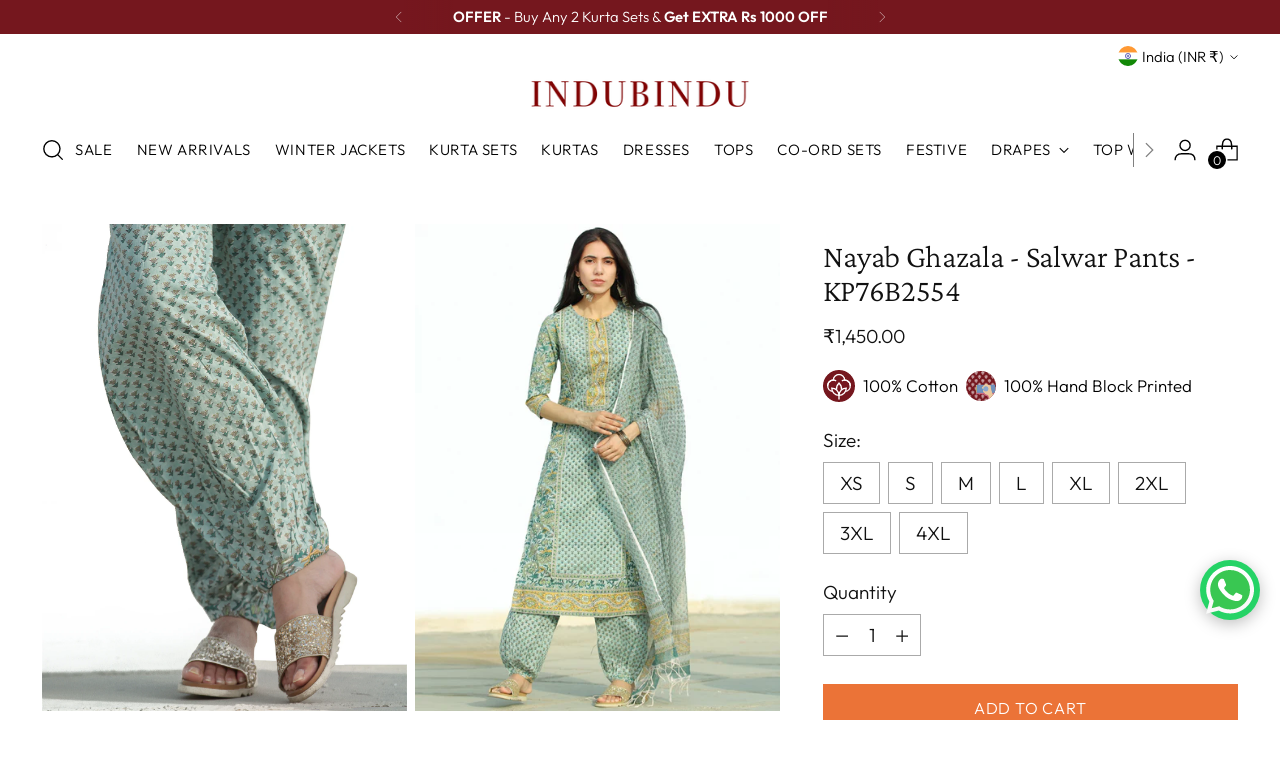

--- FILE ---
content_type: text/javascript; charset=utf-8
request_url: https://www.indubindu.com/products/nayab-ghazala-salwar-pants-kp76b2554.js
body_size: 1313
content:
{"id":6749549723839,"title":"Nayab Ghazala - Salwar Pants  - KP76B2554","handle":"nayab-ghazala-salwar-pants-kp76b2554","description":"\u003cmeta charset=\"utf-8\"\u003e\n\u003cdiv class=\"accordian-div\"\u003e\n\u003cbutton class=\"accordion\"\u003eDescription\u003c\/button\u003e\n\u003cdiv class=\"panel\"\u003e\n\u003cp\u003e\u003cstrong\u003eProduct : \u003c\/strong\u003eContains Cotton Pants\/Bottom Only. \u003cmeta charset=\"utf-8\"\u003e\u003cspan data-mce-fragment=\"1\"\u003eMatching Kurta and Dupatta are also available separately under \u003c\/span\u003e\u003cstrong data-mce-fragment=\"1\"\u003eBUY THE LOOK\u003c\/strong\u003e\u003cspan data-mce-fragment=\"1\"\u003e section.\u003c\/span\u003e\u003c\/p\u003e\n\u003cp\u003e\u003cb\u003eLength :\u003c\/b\u003e  36 Inches\u003cbr\u003e\u003c\/p\u003e\n\u003cp\u003e\u003cstrong\u003eWhatsapp Orders\u003c\/strong\u003e: \u003cmeta charset=\"utf-8\"\u003eClick on the Whatsapp Icon to place the order through whatsapp or to talk to our customer care.\u003c\/p\u003e\n\u003cp\u003e\u003cmeta charset=\"utf-8\"\u003e\u003cstrong\u003eCustomizations : \u003c\/strong\u003eFor any query\/change\/alterations\/customizations in sizes talk to our customer support before or after placing your order. We are committed to give you a perfect fit. Cash on Delivery is not available for customized orders.\u003c\/p\u003e\n\u003cp\u003e\u003cmeta charset=\"utf-8\"\u003e\u003cstrong\u003eDISCLAIMER: \u003c\/strong\u003e\u003cem\u003eThis is an authentic hand printed product, minute contortion in design is not a defect but result of the technique used, which could be found in all hand printed products. These irregularities are the hallmark of all handmade products and give each item a unique identity.\u003c\/em\u003e\u003c\/p\u003e\n\u003c\/div\u003e\n\u003cbutton class=\"accordion\"\u003eFabric\u003c\/button\u003e\n\u003cdiv class=\"panel\"\u003e\n\u003cp\u003e \u003cstrong\u003ePants\u003c\/strong\u003e : 100% Cotton. Hand Block Printed.\u003c\/p\u003e\n\u003c\/div\u003e\n\u003cbutton class=\"accordion\"\u003eWash Care Instructions\u003c\/button\u003e\n\u003cdiv class=\"panel\"\u003e\n\u003cul\u003e\n\u003cli\u003eHand wash separately.\u003c\/li\u003e\n\u003cli\u003eUse Mild Detergent in Quick Dip Wash.\u003c\/li\u003e\n\u003cli\u003eDry in Shade.\u003c\/li\u003e\n\u003c\/ul\u003e\n\u003c\/div\u003e\n\u003cbutton class=\"accordion\"\u003eShipping \u0026amp; Returns\u003c\/button\u003e\n\u003cdiv class=\"panel\"\u003e\n\u003cp\u003eFREE all across India. Ships within 5-7days.\u003c\/p\u003e\n\u003cp\u003e\u003cmeta charset=\"utf-8\"\u003e\u003cspan data-mce-fragment=\"1\"\u003eCash on Delivery (\u003c\/span\u003eCOD) available in most of the cities within India.\u003c\/p\u003e\n\u003cp\u003e\u003cb\u003e Size exchange within 7 days. Read our detailed \u003cmeta charset=\"utf-8\"\u003eprocess for return policies \u003ca data-mce-fragment=\"1\" href=\"https:\/\/www.indubindu.com\/pages\/return-policies\" title=\"Indubindu Return Policies\" target=\"_blank\" data-mce-href=\"https:\/\/www.indubindu.com\/pages\/return-policies\"\u003ehere\u003c\/a\u003e\u003c\/b\u003e\u003c\/p\u003e\n\u003c\/div\u003e\n\u003c\/div\u003e","published_at":"2021-06-18T15:41:54+05:30","created_at":"2021-06-18T15:41:54+05:30","vendor":"InduBindu","type":"Palazzos","tags":["MW-KD76B2554","MW-KK76B2554","NAYAB","PANT","PANTS","SK-KP76B2554"],"price":145000,"price_min":145000,"price_max":145000,"available":true,"price_varies":false,"compare_at_price":null,"compare_at_price_min":0,"compare_at_price_max":0,"compare_at_price_varies":false,"variants":[{"id":40047154397375,"title":"XS","option1":"XS","option2":null,"option3":null,"sku":null,"requires_shipping":true,"taxable":true,"featured_image":null,"available":true,"name":"Nayab Ghazala - Salwar Pants  - KP76B2554 - XS","public_title":"XS","options":["XS"],"price":145000,"weight":200,"compare_at_price":null,"inventory_quantity":50,"inventory_management":"shopify","inventory_policy":"deny","barcode":null,"requires_selling_plan":false,"selling_plan_allocations":[]},{"id":40047154430143,"title":"S","option1":"S","option2":null,"option3":null,"sku":null,"requires_shipping":true,"taxable":true,"featured_image":null,"available":true,"name":"Nayab Ghazala - Salwar Pants  - KP76B2554 - S","public_title":"S","options":["S"],"price":145000,"weight":200,"compare_at_price":null,"inventory_quantity":50,"inventory_management":"shopify","inventory_policy":"deny","barcode":null,"requires_selling_plan":false,"selling_plan_allocations":[]},{"id":40047154462911,"title":"M","option1":"M","option2":null,"option3":null,"sku":null,"requires_shipping":true,"taxable":true,"featured_image":null,"available":true,"name":"Nayab Ghazala - Salwar Pants  - KP76B2554 - M","public_title":"M","options":["M"],"price":145000,"weight":200,"compare_at_price":null,"inventory_quantity":50,"inventory_management":"shopify","inventory_policy":"deny","barcode":null,"requires_selling_plan":false,"selling_plan_allocations":[]},{"id":40047154495679,"title":"L","option1":"L","option2":null,"option3":null,"sku":null,"requires_shipping":true,"taxable":true,"featured_image":null,"available":true,"name":"Nayab Ghazala - Salwar Pants  - KP76B2554 - L","public_title":"L","options":["L"],"price":145000,"weight":200,"compare_at_price":null,"inventory_quantity":50,"inventory_management":"shopify","inventory_policy":"deny","barcode":null,"requires_selling_plan":false,"selling_plan_allocations":[]},{"id":40047154528447,"title":"XL","option1":"XL","option2":null,"option3":null,"sku":null,"requires_shipping":true,"taxable":true,"featured_image":null,"available":true,"name":"Nayab Ghazala - Salwar Pants  - KP76B2554 - XL","public_title":"XL","options":["XL"],"price":145000,"weight":200,"compare_at_price":null,"inventory_quantity":50,"inventory_management":"shopify","inventory_policy":"deny","barcode":null,"requires_selling_plan":false,"selling_plan_allocations":[]},{"id":40047154561215,"title":"2XL","option1":"2XL","option2":null,"option3":null,"sku":null,"requires_shipping":true,"taxable":true,"featured_image":null,"available":true,"name":"Nayab Ghazala - Salwar Pants  - KP76B2554 - 2XL","public_title":"2XL","options":["2XL"],"price":145000,"weight":200,"compare_at_price":null,"inventory_quantity":50,"inventory_management":"shopify","inventory_policy":"deny","barcode":null,"requires_selling_plan":false,"selling_plan_allocations":[]},{"id":40047154593983,"title":"3XL","option1":"3XL","option2":null,"option3":null,"sku":null,"requires_shipping":true,"taxable":true,"featured_image":null,"available":true,"name":"Nayab Ghazala - Salwar Pants  - KP76B2554 - 3XL","public_title":"3XL","options":["3XL"],"price":145000,"weight":200,"compare_at_price":null,"inventory_quantity":50,"inventory_management":"shopify","inventory_policy":"deny","barcode":null,"requires_selling_plan":false,"selling_plan_allocations":[]},{"id":40047154626751,"title":"4XL","option1":"4XL","option2":null,"option3":null,"sku":null,"requires_shipping":true,"taxable":true,"featured_image":null,"available":true,"name":"Nayab Ghazala - Salwar Pants  - KP76B2554 - 4XL","public_title":"4XL","options":["4XL"],"price":145000,"weight":200,"compare_at_price":null,"inventory_quantity":50,"inventory_management":"shopify","inventory_policy":"deny","barcode":null,"requires_selling_plan":false,"selling_plan_allocations":[]}],"images":["\/\/cdn.shopify.com\/s\/files\/1\/1322\/5151\/products\/i12-11_f77f10c2-71ee-4227-a922-3cfaa97cb099.jpg?v=1624011422","\/\/cdn.shopify.com\/s\/files\/1\/1322\/5151\/products\/i12-3_cb9d7556-fd09-4806-9494-e982a06bc58f.jpg?v=1624011422"],"featured_image":"\/\/cdn.shopify.com\/s\/files\/1\/1322\/5151\/products\/i12-11_f77f10c2-71ee-4227-a922-3cfaa97cb099.jpg?v=1624011422","options":[{"name":"Size","position":1,"values":["XS","S","M","L","XL","2XL","3XL","4XL"]}],"url":"\/products\/nayab-ghazala-salwar-pants-kp76b2554","media":[{"alt":null,"id":21417200124095,"position":1,"preview_image":{"aspect_ratio":0.75,"height":2048,"width":1536,"src":"https:\/\/cdn.shopify.com\/s\/files\/1\/1322\/5151\/products\/i12-11_f77f10c2-71ee-4227-a922-3cfaa97cb099.jpg?v=1624011422"},"aspect_ratio":0.75,"height":2048,"media_type":"image","src":"https:\/\/cdn.shopify.com\/s\/files\/1\/1322\/5151\/products\/i12-11_f77f10c2-71ee-4227-a922-3cfaa97cb099.jpg?v=1624011422","width":1536},{"alt":null,"id":21417200255167,"position":2,"preview_image":{"aspect_ratio":0.75,"height":2048,"width":1536,"src":"https:\/\/cdn.shopify.com\/s\/files\/1\/1322\/5151\/products\/i12-3_cb9d7556-fd09-4806-9494-e982a06bc58f.jpg?v=1624011422"},"aspect_ratio":0.75,"height":2048,"media_type":"image","src":"https:\/\/cdn.shopify.com\/s\/files\/1\/1322\/5151\/products\/i12-3_cb9d7556-fd09-4806-9494-e982a06bc58f.jpg?v=1624011422","width":1536}],"requires_selling_plan":false,"selling_plan_groups":[]}

--- FILE ---
content_type: text/javascript
request_url: https://www.indubindu.com/cdn/shop/t/129/assets/theme.js?v=19842128701573100151765356510
body_size: 59098
content:
var SECTION_ID_ATTR$1="data-section-id";function Section(container,properties){this.container=validateContainerElement(container),this.id=container.getAttribute(SECTION_ID_ATTR$1),this.extensions=[],Object.assign(this,validatePropertiesObject(properties)),this.onLoad()}Section.prototype={onLoad:Function.prototype,onUnload:Function.prototype,onSelect:Function.prototype,onDeselect:Function.prototype,onBlockSelect:Function.prototype,onBlockDeselect:Function.prototype,extend:function(extension){this.extensions.push(extension);var extensionClone=Object.assign({},extension);delete extensionClone.init,Object.assign(this,extensionClone),typeof extension.init=="function"&&extension.init.apply(this)}};function validateContainerElement(container){if(!(container instanceof Element))throw new TypeError("Theme Sections: Attempted to load section. The section container provided is not a DOM element.");if(container.getAttribute(SECTION_ID_ATTR$1)===null)throw new Error("Theme Sections: The section container provided does not have an id assigned to the "+SECTION_ID_ATTR$1+" attribute.");return container}function validatePropertiesObject(value){if(typeof value<"u"&&typeof value!="object"||value===null)throw new TypeError("Theme Sections: The properties object provided is not a valid");return value}typeof Object.assign!="function"&&Object.defineProperty(Object,"assign",{value:function(target){if(target==null)throw new TypeError("Cannot convert undefined or null to object");for(var to=Object(target),index=1;index<arguments.length;index++){var nextSource=arguments[index];if(nextSource!=null)for(var nextKey in nextSource)Object.prototype.hasOwnProperty.call(nextSource,nextKey)&&(to[nextKey]=nextSource[nextKey])}return to},writable:!0,configurable:!0});var SECTION_TYPE_ATTR="data-section-type",SECTION_ID_ATTR="data-section-id";window.Shopify=window.Shopify||{},window.Shopify.theme=window.Shopify.theme||{},window.Shopify.theme.sections=window.Shopify.theme.sections||{};var registered=window.Shopify.theme.sections.registered=window.Shopify.theme.sections.registered||{},instances=window.Shopify.theme.sections.instances=window.Shopify.theme.sections.instances||[];function register(type,properties){if(typeof type!="string")throw new TypeError("Theme Sections: The first argument for .register must be a string that specifies the type of the section being registered");if(typeof registered[type]<"u")throw new Error('Theme Sections: A section of type "'+type+'" has already been registered. You cannot register the same section type twice');function TypedSection(container){Section.call(this,container,properties)}return TypedSection.constructor=Section,TypedSection.prototype=Object.create(Section.prototype),TypedSection.prototype.type=type,registered[type]=TypedSection}function load(types,containers){types=normalizeType(types),typeof containers>"u"&&(containers=document.querySelectorAll("["+SECTION_TYPE_ATTR+"]")),containers=normalizeContainers(containers),types.forEach(function(type){var TypedSection=registered[type];typeof TypedSection>"u"||(containers=containers.filter(function(container){return isInstance(container)||container.getAttribute(SECTION_TYPE_ATTR)===null?!1:container.getAttribute(SECTION_TYPE_ATTR)!==type?!0:(instances.push(new TypedSection(container)),!1)}))})}function unload(selector){var instancesToUnload=getInstances(selector);instancesToUnload.forEach(function(instance){var index=instances.map(function(e2){return e2.id}).indexOf(instance.id);instances.splice(index,1),instance.onUnload()})}function getInstances(selector){var filteredInstances=[];if(NodeList.prototype.isPrototypeOf(selector)||Array.isArray(selector))var firstElement=selector[0];if(selector instanceof Element||firstElement instanceof Element){var containers=normalizeContainers(selector);containers.forEach(function(container){filteredInstances=filteredInstances.concat(instances.filter(function(instance){return instance.container===container}))})}else if(typeof selector=="string"||typeof firstElement=="string"){var types=normalizeType(selector);types.forEach(function(type){filteredInstances=filteredInstances.concat(instances.filter(function(instance){return instance.type===type}))})}return filteredInstances}function getInstanceById(id){for(var instance,i2=0;i2<instances.length;i2++)if(instances[i2].id===id){instance=instances[i2];break}return instance}function isInstance(selector){return getInstances(selector).length>0}function normalizeType(types){return types==="*"?types=Object.keys(registered):typeof types=="string"?types=[types]:types.constructor===Section?types=[types.prototype.type]:Array.isArray(types)&&types[0].constructor===Section&&(types=types.map(function(TypedSection){return TypedSection.prototype.type})),types=types.map(function(type){return type.toLowerCase()}),types}function normalizeContainers(containers){return NodeList.prototype.isPrototypeOf(containers)&&containers.length>0?containers=Array.prototype.slice.call(containers):NodeList.prototype.isPrototypeOf(containers)&&containers.length===0?containers=[]:containers===null?containers=[]:!Array.isArray(containers)&&containers instanceof Element&&(containers=[containers]),containers}window.Shopify.designMode&&(document.addEventListener("shopify:section:load",function(event){var container,id=event.detail.sectionId;window.Shopify.visualPreviewMode?container=event.target.querySelector("[data-section-id]"):container=event.target.querySelector("["+SECTION_ID_ATTR+'="'+id+'"]'),container!==null&&load(container.getAttribute(SECTION_TYPE_ATTR),container)}),document.addEventListener("shopify:section:unload",function(event){var id=event.detail.sectionId,container=event.target.querySelector("["+SECTION_ID_ATTR+'="'+id+'"]'),instance=getInstances(container)[0];typeof instance=="object"&&unload(container)}),document.addEventListener("shopify:section:select",function(event){var instance=getInstanceById(event.detail.sectionId);typeof instance=="object"&&instance.onSelect(event)}),document.addEventListener("shopify:section:deselect",function(event){var instance=getInstanceById(event.detail.sectionId);typeof instance=="object"&&instance.onDeselect(event)}),document.addEventListener("shopify:block:select",function(event){var instance=getInstanceById(event.detail.sectionId);typeof instance=="object"&&instance.onBlockSelect(event)}),document.addEventListener("shopify:block:deselect",function(event){var instance=getInstanceById(event.detail.sectionId);typeof instance=="object"&&instance.onBlockDeselect(event)}));function n$2(n2,t2){return t2===void 0&&(t2=document),t2.querySelector(n2)}function t$2(n2,t2){return t2===void 0&&(t2=document),[].slice.call(t2.querySelectorAll(n2))}function c$1(n2,t2){return Array.isArray(n2)?n2.forEach(t2):t2(n2)}function r$2(n2){return function(t2,r2,e2){return c$1(t2,function(t3){return t3[n2+"EventListener"](r2,e2)})}}function e$2(n2,t2,c2){return r$2("add")(n2,t2,c2),function(){return r$2("remove")(n2,t2,c2)}}function o$2(n2){return function(t2){var r2=arguments;return c$1(t2,function(t3){var c2;return(c2=t3.classList)[n2].apply(c2,[].slice.call(r2,1))})}}function u$1(n2){o$2("add").apply(void 0,[n2].concat([].slice.call(arguments,1)))}function i$1(n2){o$2("remove").apply(void 0,[n2].concat([].slice.call(arguments,1)))}function l(n2){o$2("toggle").apply(void 0,[n2].concat([].slice.call(arguments,1)))}function a$1(n2,t2){return n2.classList.contains(t2)}function getDefaultExportFromCjs(x){return x&&x.__esModule&&Object.prototype.hasOwnProperty.call(x,"default")?x.default:x}var isMobile$2={exports:{}};isMobile$2.exports=isMobile,isMobile$2.exports.isMobile=isMobile,isMobile$2.exports.default=isMobile;var mobileRE=/(android|bb\d+|meego).+mobile|avantgo|bada\/|blackberry|blazer|compal|elaine|fennec|hiptop|iemobile|ip(hone|od)|iris|kindle|lge |maemo|midp|mmp|mobile.+firefox|netfront|opera m(ob|in)i|palm( os)?|phone|p(ixi|re)\/|plucker|pocket|psp|series[46]0|symbian|treo|up\.(browser|link)|vodafone|wap|windows (ce|phone)|xda|xiino/i,tabletRE=/(android|bb\d+|meego).+mobile|avantgo|bada\/|blackberry|blazer|compal|elaine|fennec|hiptop|iemobile|ip(hone|od)|iris|kindle|lge |maemo|midp|mmp|mobile.+firefox|netfront|opera m(ob|in)i|palm( os)?|phone|p(ixi|re)\/|plucker|pocket|psp|series[46]0|symbian|treo|up\.(browser|link)|vodafone|wap|windows (ce|phone)|xda|xiino|android|ipad|playbook|silk/i;function isMobile(opts){opts||(opts={});var ua=opts.ua;if(!ua&&typeof navigator<"u"&&(ua=navigator.userAgent),ua&&ua.headers&&typeof ua.headers["user-agent"]=="string"&&(ua=ua.headers["user-agent"]),typeof ua!="string")return!1;var result=opts.tablet?tabletRE.test(ua):mobileRE.test(ua);return!result&&opts.tablet&&opts.featureDetect&&navigator&&navigator.maxTouchPoints>1&&ua.indexOf("Macintosh")!==-1&&ua.indexOf("Safari")!==-1&&(result=!0),result}var isMobile$1=isMobile$2.exports,browser={exports:{}};(function(module,exports){Object.defineProperty(exports,"__esModule",{value:!0}),exports.default=void 0;function Delegate2(root){this.listenerMap=[{},{}],root&&this.root(root),this.handle=Delegate2.prototype.handle.bind(this),this._removedListeners=[]}Delegate2.prototype.root=function(root){var listenerMap=this.listenerMap,eventType;if(this.rootElement){for(eventType in listenerMap[1])listenerMap[1].hasOwnProperty(eventType)&&this.rootElement.removeEventListener(eventType,this.handle,!0);for(eventType in listenerMap[0])listenerMap[0].hasOwnProperty(eventType)&&this.rootElement.removeEventListener(eventType,this.handle,!1)}if(!root||!root.addEventListener)return this.rootElement&&delete this.rootElement,this;this.rootElement=root;for(eventType in listenerMap[1])listenerMap[1].hasOwnProperty(eventType)&&this.rootElement.addEventListener(eventType,this.handle,!0);for(eventType in listenerMap[0])listenerMap[0].hasOwnProperty(eventType)&&this.rootElement.addEventListener(eventType,this.handle,!1);return this},Delegate2.prototype.captureForType=function(eventType){return["blur","error","focus","load","resize","scroll"].indexOf(eventType)!==-1},Delegate2.prototype.on=function(eventType,selector,handler,useCapture){var root,listenerMap,matcher,matcherParam;if(!eventType)throw new TypeError("Invalid event type: "+eventType);if(typeof selector=="function"&&(useCapture=handler,handler=selector,selector=null),useCapture===void 0&&(useCapture=this.captureForType(eventType)),typeof handler!="function")throw new TypeError("Handler must be a type of Function");return root=this.rootElement,listenerMap=this.listenerMap[useCapture?1:0],listenerMap[eventType]||(root&&root.addEventListener(eventType,this.handle,useCapture),listenerMap[eventType]=[]),selector?/^[a-z]+$/i.test(selector)?(matcherParam=selector,matcher=matchesTag):/^#[a-z0-9\-_]+$/i.test(selector)?(matcherParam=selector.slice(1),matcher=matchesId):(matcherParam=selector,matcher=Element.prototype.matches):(matcherParam=null,matcher=matchesRoot.bind(this)),listenerMap[eventType].push({selector,handler,matcher,matcherParam}),this},Delegate2.prototype.off=function(eventType,selector,handler,useCapture){var i2,listener,listenerMap,listenerList,singleEventType;if(typeof selector=="function"&&(useCapture=handler,handler=selector,selector=null),useCapture===void 0)return this.off(eventType,selector,handler,!0),this.off(eventType,selector,handler,!1),this;if(listenerMap=this.listenerMap[useCapture?1:0],!eventType){for(singleEventType in listenerMap)listenerMap.hasOwnProperty(singleEventType)&&this.off(singleEventType,selector,handler);return this}if(listenerList=listenerMap[eventType],!listenerList||!listenerList.length)return this;for(i2=listenerList.length-1;i2>=0;i2--)listener=listenerList[i2],(!selector||selector===listener.selector)&&(!handler||handler===listener.handler)&&(this._removedListeners.push(listener),listenerList.splice(i2,1));return listenerList.length||(delete listenerMap[eventType],this.rootElement&&this.rootElement.removeEventListener(eventType,this.handle,useCapture)),this},Delegate2.prototype.handle=function(event){var i2,l2,type=event.type,root,phase,listener,returned,listenerList=[],target,eventIgnore="ftLabsDelegateIgnore";if(event[eventIgnore]!==!0){switch(target=event.target,target.nodeType===3&&(target=target.parentNode),target.correspondingUseElement&&(target=target.correspondingUseElement),root=this.rootElement,phase=event.eventPhase||(event.target!==event.currentTarget?3:2),phase){case 1:listenerList=this.listenerMap[1][type];break;case 2:this.listenerMap[0]&&this.listenerMap[0][type]&&(listenerList=listenerList.concat(this.listenerMap[0][type])),this.listenerMap[1]&&this.listenerMap[1][type]&&(listenerList=listenerList.concat(this.listenerMap[1][type]));break;case 3:listenerList=this.listenerMap[0][type];break}var toFire=[];for(l2=listenerList.length;target&&l2;){for(i2=0;i2<l2&&(listener=listenerList[i2],!!listener);i2++)target.tagName&&["button","input","select","textarea"].indexOf(target.tagName.toLowerCase())>-1&&target.hasAttribute("disabled")?toFire=[]:listener.matcher.call(target,listener.matcherParam,target)&&toFire.push([event,target,listener]);if(target===root||(l2=listenerList.length,target=target.parentElement||target.parentNode,target instanceof HTMLDocument))break}var ret;for(i2=0;i2<toFire.length;i2++)if(!(this._removedListeners.indexOf(toFire[i2][2])>-1)&&(returned=this.fire.apply(this,toFire[i2]),returned===!1)){toFire[i2][0][eventIgnore]=!0,toFire[i2][0].preventDefault(),ret=!1;break}return ret}},Delegate2.prototype.fire=function(event,target,listener){return listener.handler.call(target,event,target)};function matchesTag(tagName,element){return tagName.toLowerCase()===element.tagName.toLowerCase()}function matchesRoot(selector,element){return this.rootElement===window?element===document||element===document.documentElement||element===window:this.rootElement===element}function matchesId(id,element){return id===element.id}Delegate2.prototype.destroy=function(){this.off(),this.root()};var _default=Delegate2;exports.default=_default,module.exports=exports.default})(browser,browser.exports);var Delegate=getDefaultExportFromCjs(browser.exports),pageTransition=()=>{const pageTransitionOverlay=document.querySelector("#page-transition-overlay"),animationDuration=200;pageTransitionOverlay&&(pageTransitionOverlay.classList.remove("skip-transition"),setTimeout(function(){pageTransitionOverlay.classList.remove("active")},0),setTimeout(()=>{pageTransitionOverlay.classList.remove("active")},animationDuration),new Delegate(document.body).on("click",'a[href]:not([href^="#"]):not(.no-transition):not([href^="mailto:"]):not([href^="tel:"]):not([target="_blank"])',onClickedToLeave),window.onpageshow=function(e2){e2.persisted&&pageTransitionOverlay.classList.remove("active")});function onClickedToLeave(event,target){if(event.ctrlKey||event.metaKey)return;event.preventDefault();let linkHint=document.createElement("link");linkHint.setAttribute("rel","prerender"),linkHint.setAttribute("href",target.href),document.head.appendChild(linkHint),setTimeout(()=>{window.location.href=target.href},animationDuration),pageTransitionOverlay.classList.add("active")}};/*!
* tabbable 5.3.3
* @license MIT, https://github.com/focus-trap/tabbable/blob/master/LICENSE
*/var candidateSelectors=["input","select","textarea","a[href]","button","[tabindex]:not(slot)","audio[controls]","video[controls]",'[contenteditable]:not([contenteditable="false"])',"details>summary:first-of-type","details"],candidateSelector=candidateSelectors.join(","),NoElement=typeof Element>"u",matches=NoElement?function(){}:Element.prototype.matches||Element.prototype.msMatchesSelector||Element.prototype.webkitMatchesSelector,getRootNode=!NoElement&&Element.prototype.getRootNode?function(element){return element.getRootNode()}:function(element){return element.ownerDocument},getCandidates=function(el,includeContainer,filter){var candidates=Array.prototype.slice.apply(el.querySelectorAll(candidateSelector));return includeContainer&&matches.call(el,candidateSelector)&&candidates.unshift(el),candidates=candidates.filter(filter),candidates},getCandidatesIteratively=function getCandidatesIteratively2(elements,includeContainer,options){for(var candidates=[],elementsToCheck=Array.from(elements);elementsToCheck.length;){var element=elementsToCheck.shift();if(element.tagName==="SLOT"){var assigned=element.assignedElements(),content=assigned.length?assigned:element.children,nestedCandidates=getCandidatesIteratively2(content,!0,options);options.flatten?candidates.push.apply(candidates,nestedCandidates):candidates.push({scope:element,candidates:nestedCandidates})}else{var validCandidate=matches.call(element,candidateSelector);validCandidate&&options.filter(element)&&(includeContainer||!elements.includes(element))&&candidates.push(element);var shadowRoot=element.shadowRoot||typeof options.getShadowRoot=="function"&&options.getShadowRoot(element),validShadowRoot=!options.shadowRootFilter||options.shadowRootFilter(element);if(shadowRoot&&validShadowRoot){var _nestedCandidates=getCandidatesIteratively2(shadowRoot===!0?element.children:shadowRoot.children,!0,options);options.flatten?candidates.push.apply(candidates,_nestedCandidates):candidates.push({scope:element,candidates:_nestedCandidates})}else elementsToCheck.unshift.apply(elementsToCheck,element.children)}}return candidates},getTabindex=function(node,isScope){return node.tabIndex<0&&(isScope||/^(AUDIO|VIDEO|DETAILS)$/.test(node.tagName)||node.isContentEditable)&&isNaN(parseInt(node.getAttribute("tabindex"),10))?0:node.tabIndex},sortOrderedTabbables=function(a2,b){return a2.tabIndex===b.tabIndex?a2.documentOrder-b.documentOrder:a2.tabIndex-b.tabIndex},isInput=function(node){return node.tagName==="INPUT"},isHiddenInput=function(node){return isInput(node)&&node.type==="hidden"},isDetailsWithSummary=function(node){var r2=node.tagName==="DETAILS"&&Array.prototype.slice.apply(node.children).some(function(child){return child.tagName==="SUMMARY"});return r2},getCheckedRadio=function(nodes,form){for(var i2=0;i2<nodes.length;i2++)if(nodes[i2].checked&&nodes[i2].form===form)return nodes[i2]},isTabbableRadio=function(node){if(!node.name)return!0;var radioScope=node.form||getRootNode(node),queryRadios=function(name){return radioScope.querySelectorAll('input[type="radio"][name="'+name+'"]')},radioSet;if(typeof window<"u"&&typeof window.CSS<"u"&&typeof window.CSS.escape=="function")radioSet=queryRadios(window.CSS.escape(node.name));else try{radioSet=queryRadios(node.name)}catch(err){return console.error("Looks like you have a radio button with a name attribute containing invalid CSS selector characters and need the CSS.escape polyfill: %s",err.message),!1}var checked=getCheckedRadio(radioSet,node.form);return!checked||checked===node},isRadio=function(node){return isInput(node)&&node.type==="radio"},isNonTabbableRadio=function(node){return isRadio(node)&&!isTabbableRadio(node)},isZeroArea=function(node){var _node$getBoundingClie=node.getBoundingClientRect(),width=_node$getBoundingClie.width,height=_node$getBoundingClie.height;return width===0&&height===0},isHidden=function(node,_ref){var displayCheck=_ref.displayCheck,getShadowRoot=_ref.getShadowRoot;if(getComputedStyle(node).visibility==="hidden")return!0;var isDirectSummary=matches.call(node,"details>summary:first-of-type"),nodeUnderDetails=isDirectSummary?node.parentElement:node;if(matches.call(nodeUnderDetails,"details:not([open]) *"))return!0;var nodeRootHost=getRootNode(node).host,nodeIsAttached=nodeRootHost?.ownerDocument.contains(nodeRootHost)||node.ownerDocument.contains(node);if(!displayCheck||displayCheck==="full"){if(typeof getShadowRoot=="function"){for(var originalNode=node;node;){var parentElement=node.parentElement,rootNode=getRootNode(node);if(parentElement&&!parentElement.shadowRoot&&getShadowRoot(parentElement)===!0)return isZeroArea(node);node.assignedSlot?node=node.assignedSlot:!parentElement&&rootNode!==node.ownerDocument?node=rootNode.host:node=parentElement}node=originalNode}if(nodeIsAttached)return!node.getClientRects().length}else if(displayCheck==="non-zero-area")return isZeroArea(node);return!1},isDisabledFromFieldset=function(node){if(/^(INPUT|BUTTON|SELECT|TEXTAREA)$/.test(node.tagName))for(var parentNode=node.parentElement;parentNode;){if(parentNode.tagName==="FIELDSET"&&parentNode.disabled){for(var i2=0;i2<parentNode.children.length;i2++){var child=parentNode.children.item(i2);if(child.tagName==="LEGEND")return matches.call(parentNode,"fieldset[disabled] *")?!0:!child.contains(node)}return!0}parentNode=parentNode.parentElement}return!1},isNodeMatchingSelectorFocusable=function(options,node){return!(node.disabled||isHiddenInput(node)||isHidden(node,options)||isDetailsWithSummary(node)||isDisabledFromFieldset(node))},isNodeMatchingSelectorTabbable=function(options,node){return!(isNonTabbableRadio(node)||getTabindex(node)<0||!isNodeMatchingSelectorFocusable(options,node))},isValidShadowRootTabbable=function(shadowHostNode){var tabIndex=parseInt(shadowHostNode.getAttribute("tabindex"),10);return!!(isNaN(tabIndex)||tabIndex>=0)},sortByOrder=function sortByOrder2(candidates){var regularTabbables=[],orderedTabbables=[];return candidates.forEach(function(item,i2){var isScope=!!item.scope,element=isScope?item.scope:item,candidateTabindex=getTabindex(element,isScope),elements=isScope?sortByOrder2(item.candidates):element;candidateTabindex===0?isScope?regularTabbables.push.apply(regularTabbables,elements):regularTabbables.push(element):orderedTabbables.push({documentOrder:i2,tabIndex:candidateTabindex,item,isScope,content:elements})}),orderedTabbables.sort(sortOrderedTabbables).reduce(function(acc,sortable){return sortable.isScope?acc.push.apply(acc,sortable.content):acc.push(sortable.content),acc},[]).concat(regularTabbables)},tabbable=function(el,options){options=options||{};var candidates;return options.getShadowRoot?candidates=getCandidatesIteratively([el],options.includeContainer,{filter:isNodeMatchingSelectorTabbable.bind(null,options),flatten:!1,getShadowRoot:options.getShadowRoot,shadowRootFilter:isValidShadowRootTabbable}):candidates=getCandidates(el,options.includeContainer,isNodeMatchingSelectorTabbable.bind(null,options)),sortByOrder(candidates)},focusable=function(el,options){options=options||{};var candidates;return options.getShadowRoot?candidates=getCandidatesIteratively([el],options.includeContainer,{filter:isNodeMatchingSelectorFocusable.bind(null,options),flatten:!0,getShadowRoot:options.getShadowRoot}):candidates=getCandidates(el,options.includeContainer,isNodeMatchingSelectorFocusable.bind(null,options)),candidates},isTabbable=function(node,options){if(options=options||{},!node)throw new Error("No node provided");return matches.call(node,candidateSelector)===!1?!1:isNodeMatchingSelectorTabbable(options,node)},focusableCandidateSelector=candidateSelectors.concat("iframe").join(","),isFocusable=function(node,options){if(options=options||{},!node)throw new Error("No node provided");return matches.call(node,focusableCandidateSelector)===!1?!1:isNodeMatchingSelectorFocusable(options,node)};/*!
* focus-trap 6.9.4
* @license MIT, https://github.com/focus-trap/focus-trap/blob/master/LICENSE
*/function ownKeys(object,enumerableOnly){var keys=Object.keys(object);if(Object.getOwnPropertySymbols){var symbols=Object.getOwnPropertySymbols(object);enumerableOnly&&(symbols=symbols.filter(function(sym){return Object.getOwnPropertyDescriptor(object,sym).enumerable})),keys.push.apply(keys,symbols)}return keys}function _objectSpread2(target){for(var i2=1;i2<arguments.length;i2++){var source=arguments[i2]!=null?arguments[i2]:{};i2%2?ownKeys(Object(source),!0).forEach(function(key){_defineProperty(target,key,source[key])}):Object.getOwnPropertyDescriptors?Object.defineProperties(target,Object.getOwnPropertyDescriptors(source)):ownKeys(Object(source)).forEach(function(key){Object.defineProperty(target,key,Object.getOwnPropertyDescriptor(source,key))})}return target}function _defineProperty(obj,key,value){return key in obj?Object.defineProperty(obj,key,{value,enumerable:!0,configurable:!0,writable:!0}):obj[key]=value,obj}var activeFocusTraps=function(){var trapQueue=[];return{activateTrap:function(trap){if(trapQueue.length>0){var activeTrap=trapQueue[trapQueue.length-1];activeTrap!==trap&&activeTrap.pause()}var trapIndex=trapQueue.indexOf(trap);trapIndex===-1||trapQueue.splice(trapIndex,1),trapQueue.push(trap)},deactivateTrap:function(trap){var trapIndex=trapQueue.indexOf(trap);trapIndex!==-1&&trapQueue.splice(trapIndex,1),trapQueue.length>0&&trapQueue[trapQueue.length-1].unpause()}}}(),isSelectableInput=function(node){return node.tagName&&node.tagName.toLowerCase()==="input"&&typeof node.select=="function"},isEscapeEvent=function(e2){return e2.key==="Escape"||e2.key==="Esc"||e2.keyCode===27},isTabEvent=function(e2){return e2.key==="Tab"||e2.keyCode===9},delay=function(fn){return setTimeout(fn,0)},findIndex=function(arr,fn){var idx=-1;return arr.every(function(value,i2){return fn(value)?(idx=i2,!1):!0}),idx},valueOrHandler=function(value){for(var _len=arguments.length,params=new Array(_len>1?_len-1:0),_key=1;_key<_len;_key++)params[_key-1]=arguments[_key];return typeof value=="function"?value.apply(void 0,params):value},getActualTarget=function(event){return event.target.shadowRoot&&typeof event.composedPath=="function"?event.composedPath()[0]:event.target},createFocusTrap=function(elements,userOptions){var doc=userOptions?.document||document,config=_objectSpread2({returnFocusOnDeactivate:!0,escapeDeactivates:!0,delayInitialFocus:!0},userOptions),state={containers:[],containerGroups:[],tabbableGroups:[],nodeFocusedBeforeActivation:null,mostRecentlyFocusedNode:null,active:!1,paused:!1,delayInitialFocusTimer:void 0},trap,getOption=function(configOverrideOptions,optionName,configOptionName){return configOverrideOptions&&configOverrideOptions[optionName]!==void 0?configOverrideOptions[optionName]:config[configOptionName||optionName]},findContainerIndex=function(element){return state.containerGroups.findIndex(function(_ref){var container=_ref.container,tabbableNodes=_ref.tabbableNodes;return container.contains(element)||tabbableNodes.find(function(node){return node===element})})},getNodeForOption=function(optionName){var optionValue=config[optionName];if(typeof optionValue=="function"){for(var _len2=arguments.length,params=new Array(_len2>1?_len2-1:0),_key2=1;_key2<_len2;_key2++)params[_key2-1]=arguments[_key2];optionValue=optionValue.apply(void 0,params)}if(optionValue===!0&&(optionValue=void 0),!optionValue){if(optionValue===void 0||optionValue===!1)return optionValue;throw new Error("`".concat(optionName,"` was specified but was not a node, or did not return a node"))}var node=optionValue;if(typeof optionValue=="string"&&(node=doc.querySelector(optionValue),!node))throw new Error("`".concat(optionName,"` as selector refers to no known node"));return node},getInitialFocusNode=function(){var node=getNodeForOption("initialFocus");if(node===!1)return!1;if(node===void 0)if(findContainerIndex(doc.activeElement)>=0)node=doc.activeElement;else{var firstTabbableGroup=state.tabbableGroups[0],firstTabbableNode=firstTabbableGroup&&firstTabbableGroup.firstTabbableNode;node=firstTabbableNode||getNodeForOption("fallbackFocus")}if(!node)throw new Error("Your focus-trap needs to have at least one focusable element");return node},updateTabbableNodes=function(){if(state.containerGroups=state.containers.map(function(container){var tabbableNodes=tabbable(container,config.tabbableOptions),focusableNodes=focusable(container,config.tabbableOptions);return{container,tabbableNodes,focusableNodes,firstTabbableNode:tabbableNodes.length>0?tabbableNodes[0]:null,lastTabbableNode:tabbableNodes.length>0?tabbableNodes[tabbableNodes.length-1]:null,nextTabbableNode:function(node){var forward=arguments.length>1&&arguments[1]!==void 0?arguments[1]:!0,nodeIdx=focusableNodes.findIndex(function(n2){return n2===node});if(!(nodeIdx<0))return forward?focusableNodes.slice(nodeIdx+1).find(function(n2){return isTabbable(n2,config.tabbableOptions)}):focusableNodes.slice(0,nodeIdx).reverse().find(function(n2){return isTabbable(n2,config.tabbableOptions)})}}}),state.tabbableGroups=state.containerGroups.filter(function(group){return group.tabbableNodes.length>0}),state.tabbableGroups.length<=0&&!getNodeForOption("fallbackFocus"))throw new Error("Your focus-trap must have at least one container with at least one tabbable node in it at all times")},tryFocus=function tryFocus2(node){if(node!==!1&&node!==doc.activeElement){if(!node||!node.focus){tryFocus2(getInitialFocusNode());return}node.focus({preventScroll:!!config.preventScroll}),state.mostRecentlyFocusedNode=node,isSelectableInput(node)&&node.select()}},getReturnFocusNode=function(previousActiveElement){var node=getNodeForOption("setReturnFocus",previousActiveElement);return node||(node===!1?!1:previousActiveElement)},checkPointerDown=function(e2){var target=getActualTarget(e2);if(!(findContainerIndex(target)>=0)){if(valueOrHandler(config.clickOutsideDeactivates,e2)){trap.deactivate({returnFocus:config.returnFocusOnDeactivate&&!isFocusable(target,config.tabbableOptions)});return}valueOrHandler(config.allowOutsideClick,e2)||e2.preventDefault()}},checkFocusIn=function(e2){var target=getActualTarget(e2),targetContained=findContainerIndex(target)>=0;targetContained||target instanceof Document?targetContained&&(state.mostRecentlyFocusedNode=target):(e2.stopImmediatePropagation(),tryFocus(state.mostRecentlyFocusedNode||getInitialFocusNode()))},checkTab=function(e2){var target=getActualTarget(e2);updateTabbableNodes();var destinationNode=null;if(state.tabbableGroups.length>0){var containerIndex=findContainerIndex(target),containerGroup=containerIndex>=0?state.containerGroups[containerIndex]:void 0;if(containerIndex<0)e2.shiftKey?destinationNode=state.tabbableGroups[state.tabbableGroups.length-1].lastTabbableNode:destinationNode=state.tabbableGroups[0].firstTabbableNode;else if(e2.shiftKey){var startOfGroupIndex=findIndex(state.tabbableGroups,function(_ref2){var firstTabbableNode=_ref2.firstTabbableNode;return target===firstTabbableNode});if(startOfGroupIndex<0&&(containerGroup.container===target||isFocusable(target,config.tabbableOptions)&&!isTabbable(target,config.tabbableOptions)&&!containerGroup.nextTabbableNode(target,!1))&&(startOfGroupIndex=containerIndex),startOfGroupIndex>=0){var destinationGroupIndex=startOfGroupIndex===0?state.tabbableGroups.length-1:startOfGroupIndex-1,destinationGroup=state.tabbableGroups[destinationGroupIndex];destinationNode=destinationGroup.lastTabbableNode}}else{var lastOfGroupIndex=findIndex(state.tabbableGroups,function(_ref3){var lastTabbableNode=_ref3.lastTabbableNode;return target===lastTabbableNode});if(lastOfGroupIndex<0&&(containerGroup.container===target||isFocusable(target,config.tabbableOptions)&&!isTabbable(target,config.tabbableOptions)&&!containerGroup.nextTabbableNode(target))&&(lastOfGroupIndex=containerIndex),lastOfGroupIndex>=0){var _destinationGroupIndex=lastOfGroupIndex===state.tabbableGroups.length-1?0:lastOfGroupIndex+1,_destinationGroup=state.tabbableGroups[_destinationGroupIndex];destinationNode=_destinationGroup.firstTabbableNode}}}else destinationNode=getNodeForOption("fallbackFocus");destinationNode&&(e2.preventDefault(),tryFocus(destinationNode))},checkKey=function(e2){if(isEscapeEvent(e2)&&valueOrHandler(config.escapeDeactivates,e2)!==!1){e2.preventDefault(),trap.deactivate();return}if(isTabEvent(e2)){checkTab(e2);return}},checkClick=function(e2){var target=getActualTarget(e2);findContainerIndex(target)>=0||valueOrHandler(config.clickOutsideDeactivates,e2)||valueOrHandler(config.allowOutsideClick,e2)||(e2.preventDefault(),e2.stopImmediatePropagation())},addListeners=function(){if(state.active)return activeFocusTraps.activateTrap(trap),state.delayInitialFocusTimer=config.delayInitialFocus?delay(function(){tryFocus(getInitialFocusNode())}):tryFocus(getInitialFocusNode()),doc.addEventListener("focusin",checkFocusIn,!0),doc.addEventListener("mousedown",checkPointerDown,{capture:!0,passive:!1}),doc.addEventListener("touchstart",checkPointerDown,{capture:!0,passive:!1}),doc.addEventListener("click",checkClick,{capture:!0,passive:!1}),doc.addEventListener("keydown",checkKey,{capture:!0,passive:!1}),trap},removeListeners=function(){if(state.active)return doc.removeEventListener("focusin",checkFocusIn,!0),doc.removeEventListener("mousedown",checkPointerDown,!0),doc.removeEventListener("touchstart",checkPointerDown,!0),doc.removeEventListener("click",checkClick,!0),doc.removeEventListener("keydown",checkKey,!0),trap};return trap={get active(){return state.active},get paused(){return state.paused},activate:function(activateOptions){if(state.active)return this;var onActivate=getOption(activateOptions,"onActivate"),onPostActivate=getOption(activateOptions,"onPostActivate"),checkCanFocusTrap=getOption(activateOptions,"checkCanFocusTrap");checkCanFocusTrap||updateTabbableNodes(),state.active=!0,state.paused=!1,state.nodeFocusedBeforeActivation=doc.activeElement,onActivate&&onActivate();var finishActivation=function(){checkCanFocusTrap&&updateTabbableNodes(),addListeners(),onPostActivate&&onPostActivate()};return checkCanFocusTrap?(checkCanFocusTrap(state.containers.concat()).then(finishActivation,finishActivation),this):(finishActivation(),this)},deactivate:function(deactivateOptions){if(!state.active)return this;var options=_objectSpread2({onDeactivate:config.onDeactivate,onPostDeactivate:config.onPostDeactivate,checkCanReturnFocus:config.checkCanReturnFocus},deactivateOptions);clearTimeout(state.delayInitialFocusTimer),state.delayInitialFocusTimer=void 0,removeListeners(),state.active=!1,state.paused=!1,activeFocusTraps.deactivateTrap(trap);var onDeactivate=getOption(options,"onDeactivate"),onPostDeactivate=getOption(options,"onPostDeactivate"),checkCanReturnFocus=getOption(options,"checkCanReturnFocus"),returnFocus=getOption(options,"returnFocus","returnFocusOnDeactivate");onDeactivate&&onDeactivate();var finishDeactivation=function(){delay(function(){returnFocus&&tryFocus(getReturnFocusNode(state.nodeFocusedBeforeActivation)),onPostDeactivate&&onPostDeactivate()})};return returnFocus&&checkCanReturnFocus?(checkCanReturnFocus(getReturnFocusNode(state.nodeFocusedBeforeActivation)).then(finishDeactivation,finishDeactivation),this):(finishDeactivation(),this)},pause:function(){return state.paused||!state.active?this:(state.paused=!0,removeListeners(),this)},unpause:function(){return!state.paused||!state.active?this:(state.paused=!1,updateTabbableNodes(),addListeners(),this)},updateContainerElements:function(containerElements){var elementsAsArray=[].concat(containerElements).filter(Boolean);return state.containers=elementsAsArray.map(function(element){return typeof element=="string"?doc.querySelector(element):element}),state.active&&updateTabbableNodes(),this}},trap.updateContainerElements(elements),trap};function _toConsumableArray(arr){if(Array.isArray(arr)){for(var i2=0,arr2=Array(arr.length);i2<arr.length;i2++)arr2[i2]=arr[i2];return arr2}else return Array.from(arr)}var hasPassiveEvents=!1;if(typeof window<"u"){var passiveTestOptions={get passive(){hasPassiveEvents=!0}};window.addEventListener("testPassive",null,passiveTestOptions),window.removeEventListener("testPassive",null,passiveTestOptions)}var isIosDevice=typeof window<"u"&&window.navigator&&window.navigator.platform&&(/iP(ad|hone|od)/.test(window.navigator.platform)||window.navigator.platform==="MacIntel"&&window.navigator.maxTouchPoints>1),locks=[],documentListenerAdded=!1,initialClientY=-1,previousBodyOverflowSetting=void 0,previousBodyPaddingRight=void 0,allowTouchMove=function(el){return locks.some(function(lock){return!!(lock.options.allowTouchMove&&lock.options.allowTouchMove(el))})},preventDefault$1=function(rawEvent){var e2=rawEvent||window.event;return allowTouchMove(e2.target)||e2.touches.length>1?!0:(e2.preventDefault&&e2.preventDefault(),!1)},setOverflowHidden=function(options){if(previousBodyPaddingRight===void 0){var _reserveScrollBarGap=!!options&&options.reserveScrollBarGap===!0,scrollBarGap=window.innerWidth-document.documentElement.clientWidth;_reserveScrollBarGap&&scrollBarGap>0&&(previousBodyPaddingRight=document.body.style.paddingRight,document.body.style.paddingRight=scrollBarGap+"px")}previousBodyOverflowSetting===void 0&&(previousBodyOverflowSetting=document.body.style.overflow,document.body.style.overflow="hidden")},restoreOverflowSetting=function(){previousBodyPaddingRight!==void 0&&(document.body.style.paddingRight=previousBodyPaddingRight,previousBodyPaddingRight=void 0),previousBodyOverflowSetting!==void 0&&(document.body.style.overflow=previousBodyOverflowSetting,previousBodyOverflowSetting=void 0)},isTargetElementTotallyScrolled=function(targetElement){return targetElement?targetElement.scrollHeight-targetElement.scrollTop<=targetElement.clientHeight:!1},handleScroll=function(event,targetElement){var clientY=event.targetTouches[0].clientY-initialClientY;return allowTouchMove(event.target)?!1:targetElement&&targetElement.scrollTop===0&&clientY>0||isTargetElementTotallyScrolled(targetElement)&&clientY<0?preventDefault$1(event):(event.stopPropagation(),!0)},disableBodyScroll=function(targetElement,options){if(!targetElement){console.error("disableBodyScroll unsuccessful - targetElement must be provided when calling disableBodyScroll on IOS devices.");return}if(!locks.some(function(lock2){return lock2.targetElement===targetElement})){var lock={targetElement,options:options||{}};locks=[].concat(_toConsumableArray(locks),[lock]),isIosDevice?(targetElement.ontouchstart=function(event){event.targetTouches.length===1&&(initialClientY=event.targetTouches[0].clientY)},targetElement.ontouchmove=function(event){event.targetTouches.length===1&&handleScroll(event,targetElement)},documentListenerAdded||(document.addEventListener("touchmove",preventDefault$1,hasPassiveEvents?{passive:!1}:void 0),documentListenerAdded=!0)):setOverflowHidden(options)}},enableBodyScroll=function(targetElement){if(!targetElement){console.error("enableBodyScroll unsuccessful - targetElement must be provided when calling enableBodyScroll on IOS devices.");return}locks=locks.filter(function(lock){return lock.targetElement!==targetElement}),isIosDevice?(targetElement.ontouchstart=null,targetElement.ontouchmove=null,documentListenerAdded&&locks.length===0&&(document.removeEventListener("touchmove",preventDefault$1,hasPassiveEvents?{passive:!1}:void 0),documentListenerAdded=!1)):locks.length||restoreOverflowSetting()},n$1=function(n2){if(typeof(t2=n2)!="object"||Array.isArray(t2))throw"state should be an object";var t2},t$1=function(n2,t2,e2,c2){return(r2=n2,r2.reduce(function(n3,t3,e3){return n3.indexOf(t3)>-1?n3:n3.concat(t3)},[])).reduce(function(n3,e3){return n3.concat(t2[e3]||[])},[]).map(function(n3){return n3(e2,c2)});var r2},e$1=a(),c=e$1.on,r$1=e$1.emit,o$1=e$1.hydrate;function a(e2){e2===void 0&&(e2={});var c2={};return{getState:function(){return Object.assign({},e2)},hydrate:function(r2){return n$1(r2),Object.assign(e2,r2),function(){var n2=["*"].concat(Object.keys(r2));t$1(n2,c2,e2)}},on:function(n2,t2){return(n2=[].concat(n2)).map(function(n3){return c2[n3]=(c2[n3]||[]).concat(t2)}),function(){return n2.map(function(n3){return c2[n3].splice(c2[n3].indexOf(t2),1)})}},emit:function(r2,o2,u2){var a2=(r2==="*"?[]:["*"]).concat(r2);(o2=typeof o2=="function"?o2(e2):o2)&&(n$1(o2),Object.assign(e2,o2),a2=a2.concat(Object.keys(o2))),t$1(a2,c2,e2,u2)}}}function wrapIframes(){(arguments.length>0&&arguments[0]!==void 0?arguments[0]:[]).forEach(el=>{const wrapper=document.createElement("div");wrapper.classList.add("rte__iframe"),el.parentNode.insertBefore(wrapper,el),wrapper.appendChild(el),el.src=el.src})}function wrapTables(){(arguments.length>0&&arguments[0]!==void 0?arguments[0]:[]).forEach(el=>{const wrapper=document.createElement("div");wrapper.classList.add("rte__table-wrapper"),wrapper.tabIndex=0,el.parentNode.insertBefore(wrapper,el),wrapper.appendChild(el)})}const classes$I={visible:"is-visible",active:"active",fixed:"is-fixed"},selectors$1H={closeBtn:"[data-modal-close]",wash:".modal__wash",modalContent:".modal__content"},modal=node=>{const focusTrap=createFocusTrap(node,{allowOutsideClick:!0}),modalContent=n$2(selectors$1H.modalContent,node);new Delegate(document).on("click",selectors$1H.wash,()=>_close());const events2=[e$2(n$2(selectors$1H.closeBtn,node),"click",e2=>{e2.preventDefault(),_close()}),e$2(node,"keydown",_ref=>{let{keyCode}=_ref;keyCode===27&&_close()}),c("modal:open",(state,_ref2)=>{let{modalContent:modalContent2,narrow=!1}=_ref2;l(node,"modal--narrow",narrow),_renderModalContent(modalContent2),_open()})],_renderModalContent=content=>{const clonedContent=content.cloneNode(!0);modalContent.innerHTML="",modalContent.appendChild(clonedContent),wrapIframes(t$2("iframe",modalContent)),wrapTables(t$2("table",modalContent))},_open=()=>{u$1(node,classes$I.active),document.body.setAttribute("data-fluorescent-overlay-open","true"),focusTrap.activate(),disableBodyScroll(node,{allowTouchMove:el=>{for(;el&&el!==document.body;){if(el.getAttribute("data-scroll-lock-ignore")!==null)return!0;el=el.parentNode}},reserveScrollBarGap:!0})},_close=()=>{focusTrap.deactivate(),i$1(node,classes$I.active),document.body.setAttribute("data-fluorescent-overlay-open","false"),enableBodyScroll(node),setTimeout(()=>{modalContent.innerHTML=""},300)};return{unload:()=>{events2.forEach(unsubscribe=>unsubscribe())}}};var AnimateProductItem=items=>{const events2=[];items.forEach(item=>{const imageOne=n$2(".product-item__image--one",item),imageTwo=n$2(".product-item__image--two",item);t$2(".product-item-options__list",item),events2.push(e$2(item,"mouseenter",()=>{enterItemAnimation(imageOne,imageTwo)})),events2.push(e$2(item,"mouseleave",()=>{leaveItemAnimation(imageOne,imageTwo)}))});function enterItemAnimation(imageOne,imageTwo,optionsElements){imageTwo&&u$1(imageTwo,"active")}function leaveItemAnimation(imageOne,imageTwo,optionsElements){imageTwo&&i$1(imageTwo,"active")}return{destroy(){events2.forEach(unsubscribe=>unsubscribe())}}};function getMediaQuery(querySize){const value=getComputedStyle(document.documentElement).getPropertyValue("--media-".concat(querySize));return value||(console.warn("Invalid querySize passed to getMediaQuery"),!1)}var intersectionWatcher=function(node){let instant=arguments.length>1&&arguments[1]!==void 0?arguments[1]:!1;const margin=window.matchMedia(getMediaQuery("above-720")).matches?200:100;let threshold=0;instant||(threshold=Math.min(margin/node.offsetHeight,.5));const observer=new IntersectionObserver(_ref=>{let[{isIntersecting:visible}]=_ref;visible&&(u$1(node,"is-visible"),observer.disconnect())},{threshold});return observer.observe(node),{destroy(){observer?.disconnect()}}},delayOffset=function(node,items){let delayOffset2=arguments.length>2&&arguments[2]!==void 0?arguments[2]:0;items.forEach(selector=>{t$2(selector,node).forEach(item=>{item.style.setProperty("--delay-offset-multiplier",delayOffset2),delayOffset2++})})},shouldAnimate=node=>a$1(node,"animation")&&!a$1(document.documentElement,"prefers-reduced-motion");const selectors$1G={sectionBlockItems:".section-blocks > *",image:".image-with-text__image .image__img",imageSmall:".image-with-text__small-image .image__img",imageCaption:".image-with-text__image-caption"};var animateImageWithText=node=>{delayOffset(node,[selectors$1G.image,selectors$1G.imageSmall,selectors$1G.imageCaption]),delayOffset(node,[selectors$1G.sectionBlockItems],6);const observer=intersectionWatcher(node);return{destroy(){observer?.destroy()}}};const selectors$1F={sectionBlockItems:".section-blocks > *",image:".image-with-text-split__image .image__img"};var animateImageWithTextSplit=node=>{delayOffset(node,[selectors$1F.image]),delayOffset(node,[selectors$1F.sectionBlockItems],6);const observer=intersectionWatcher(node);return{destroy(){observer?.destroy()}}};const selectors$1E={content:".testimonials__item-content > *",image:".testimonials__item-product-image",imageCaption:".testimonials__item-product-title",item:".animation--item"},classes$H={imageRight:"testimonials__item--image-placement-right"};var animateTestimonials=node=>{const delayItems=[];a$1(node,classes$H.imageRight)?(delayItems.push(selectors$1E.content),delayItems.push(selectors$1E.image),delayItems.push(selectors$1E.imageCaption)):(delayItems.push(selectors$1E.image),delayItems.push(selectors$1E.imageCaption),delayItems.push(selectors$1E.content)),delayOffset(node,delayItems,2),delayOffset(node,[selectors$1E.item])};const selectors$1D={content:".quote__item-inner > *"};var animateQuotes=node=>{delayOffset(node,[selectors$1D.content])};const selectors$1C={sectionBlockItems:".animation--section-introduction > *",controls:".animation--controls",items:".animation--item"};var animateListSlider=node=>{const delayItems=[selectors$1C.sectionBlockItems,selectors$1C.controls,selectors$1C.items];delayOffset(node,delayItems);const observer=intersectionWatcher(node);return{destroy(){observer?.destroy()}}};const selectors$1B={introductionItems:".section-introduction > *",media:".complete-the-look__image-wrapper .image__img, .complete-the-look__image-wrapper .video",product:".complete-the-look__product",products:".complete-the-look__products"},classes$G={imageLeft:"complete-the-look--image-left"};var animateCompleteTheLook=node=>{const delayItems=[];delayItems.push(selectors$1B.introductionItems),a$1(node,classes$G.imageLeft)||window.matchMedia(getMediaQuery("below-720")).matches?(delayItems.push(selectors$1B.media),delayItems.push(selectors$1B.products),delayItems.push(selectors$1B.product)):(delayItems.push(selectors$1B.products),delayItems.push(selectors$1B.product),delayItems.push(selectors$1B.media)),delayOffset(node,delayItems);const observer=intersectionWatcher(node);return{destroy(){observer.destroy()}}};const selectors$1A={introductionItems:".section-introduction > *",image:".shoppable-image__image-wrapper .image__img",hotspots:".shoppable-item__hotspot-wrapper"};var animateShoppableImage=node=>{delayOffset(node,[selectors$1A.introductionItems,selectors$1A.image,selectors$1A.hotspots]);const observer=intersectionWatcher(node);return{destroy(){observer.destroy()}}};const selectors$1z={introductionItems:".section-introduction > *",carousel:".shoppable-feature__secondary-content .shoppable-feature__carousel-outer",hotspots:".shoppable-item__hotspot-wrapper",mobileDrawerItems:".animation--shoppable-feature-mobile-drawer  .shoppable-feature__carousel-outer > *:not(.swiper-pagination)"};var animateShoppableFeature=node=>{delayOffset(node,[selectors$1z.introductionItems,selectors$1z.carousel],1),delayOffset(node,[selectors$1z.hotspots],1),delayOffset(node,[selectors$1z.mobileDrawerItems],1);const observer=intersectionWatcher(node);return{destroy(){observer.destroy()}}};const selectors$1y={textContent:".image-hero-split-item__text-container-inner > *"};var animateImageHeroSplit=node=>{delayOffset(node,[selectors$1y.textContent],1)};const selectors$1x={textContent:".image-hero__text-container-inner > *"};var animateImageHero=node=>{delayOffset(node,[selectors$1x.textContent],3);const observer=intersectionWatcher(node);return{destroy(){observer?.destroy()}}};const classes$F={animation:"animation--image-compare"},selectors$1w={introductionItems:".animation--section-introduction > *",image:".image_compare__image-wrapper .image__img",labels:".image-compare__label-container",sliderLine:".image-compare__slider-line",sliderButton:".image-compare__slider-button"};var animateImageCompare=node=>{delayOffset(node,[selectors$1w.introductionItems,selectors$1w.image,selectors$1w.labels,selectors$1w.sliderLine,selectors$1w.sliderButton]);const margin=window.matchMedia(getMediaQuery("above-720")).matches?200:100,threshold=Math.min(margin/node.offsetHeight,.5),observer=new IntersectionObserver(_ref=>{let[{isIntersecting:visible}]=_ref;visible&&(u$1(node,"is-visible"),setTimeout(()=>{i$1(node,classes$F.animation)},1200),observer.disconnect())},{threshold});return observer.observe(node),{destroy(){observer.destroy()}}};const selectors$1v={textContent:".video__text-container > *"};var animateVideo=node=>{delayOffset(node,[selectors$1v.textContent],3);const observer=intersectionWatcher(node);return{destroy(){observer?.destroy()}}};const selectors$1u={textContent:".video-hero__text-container > *"};var animateVideoHero=node=>{delayOffset(node,[selectors$1u.textContent],3);const observer=intersectionWatcher(node);return{destroy(){observer?.destroy()}}};const selectors$1t={articleHeading:`
    .article__image-container,
    .article__header-inner > *
  `,articleContent:".article__content"};var animateArticle=node=>{delayOffset(node,[selectors$1t.articleHeading,selectors$1t.articleContent]);const articleHeading=t$2(selectors$1t.articleHeading,node),articleContent=n$2(selectors$1t.articleContent,node),observers=articleHeading.map(item=>intersectionWatcher(item));return observers.push(intersectionWatcher(articleContent)),{destroy(){observers.forEach(observer=>observer.destroy())}}};const selectors$1s={image:".collection-banner__image-container",content:".collection-banner__text-container-inner > *"};var animateCollectionBanner=node=>{delayOffset(node,[selectors$1s.image,selectors$1s.content]);const observer=intersectionWatcher(node);return{destroy(){observer?.destroy()}}};const selectors$1r={stickyHeader:".header[data-enable-sticky-header='true']",partial:"[data-partial]",filterBar:"[data-filter-bar]",mobileFilterBar:"[data-mobile-filters]",productItems:".animation--item:not(.animation--item-revealed)"},classes$E={hideProducts:"animation--collection-products-hide",itemRevealed:"animation--item-revealed",stickyFilterBar:"filter-bar--sticky"};var animateCollection=node=>{const stickyHeader=n$2(selectors$1r.stickyHeader,document),partial=n$2(selectors$1r.partial,node),filterbarEl=n$2(selectors$1r.filterBar,node),mobileFilterBarEl=n$2(selectors$1r.mobileFilterBar,node);let filterbarObserver=null;filterbarEl&&(filterbarObserver=intersectionWatcher(filterbarEl,!0));let mobileFilterBarObserver=null;mobileFilterBarEl&&(mobileFilterBarObserver=intersectionWatcher(mobileFilterBarEl,!0)),setupProductItem();function setupProductItem(){let productItems=t$2(selectors$1r.productItems,node);delayOffset(node,[selectors$1r.productItems]),setTimeout(()=>{u$1(productItems,classes$E.itemRevealed)},0)}function _scrollIntoView(){const stickyHeaderHeight=stickyHeader?stickyHeader.getBoundingClientRect().height/2:0,y=node.getBoundingClientRect().top+window.pageYOffset-stickyHeaderHeight;window.scrollTo({top:y,behavior:"smooth"})}function updateContents(){setupProductItem(),i$1(partial,classes$E.hideProducts),_scrollIntoView()}function infiniteScrollReveal(){setupProductItem()}return{updateContents,infiniteScrollReveal,destroy(){var _filterbarObserver,_mobileFilterBarObser;(_filterbarObserver=filterbarObserver)===null||_filterbarObserver===void 0||_filterbarObserver.destroy(),(_mobileFilterBarObser=mobileFilterBarObserver)===null||_mobileFilterBarObser===void 0||_mobileFilterBarObser.destroy()}}};const selectors$1q={saleAmount:".animation--sale-amount",sectionBlockItems:".animation--section-blocks > *",saleItems:`.sale-promotion .sale-promotion__type,
  .sale-promotion .sale-promotion__unit-currency,
  .sale-promotion .sale-promotion__unit-percent,
  .sale-promotion .sale-promotion__unit-off,
  .sale-promotion .sale-promotion__amount,
  .sale-promotion .sale-promotion__per-month,
  .sale-promotion .sale-promotion__per-year,
  .sale-promotion .sale-promotion__terms,
  .sale-promotion .sales-banner__button`};var animateSalesBanner=node=>{const leftColumnDelayItems=[selectors$1q.saleAmount,selectors$1q.saleItems],rightColumnDelayItems=[selectors$1q.sectionBlockItems];delayOffset(node,leftColumnDelayItems),delayOffset(node,rightColumnDelayItems,1);const observer=intersectionWatcher(node);return{destroy(){observer?.destroy()}}};const selectors$1p={sectionBlockItems:".section-blocks > *"};var animateCountdownBanner=node=>{const observer=intersectionWatcher(node);return delayOffset(node,[selectors$1p.sectionBlockItems]),{destroy(){observer?.destroy()}}};const selectors$1o={items:`
  .sales-banner__bar-item--heading,
  .sales-banner__bar-text,
  .sales-banner__button,
  .countdown-banner__bar-item--heading,
  .countdown-banner__bar-item--timer,
  .countdown-banner__bar-text,
  .countdown-banner__button`};var animateCountdownBar=node=>{const observer=intersectionWatcher(node);return delayOffset(node,[selectors$1o.items]),{destroy(){observer?.destroy()}}},animatePromotionBar=node=>{const observer=intersectionWatcher(node);return{destroy(){observer?.destroy()}}};const selectors$1n={headerItems:".animation--blog-header > *",articleItem:".article-item",pagination:".blog__pagination"};var animateBlog=node=>{delayOffset(node,[selectors$1n.headerItems,selectors$1n.articleItem,selectors$1n.pagination]);const observer=intersectionWatcher(node,!0);return{destroy(){observer?.destroy()}}};const selectors$1m={flyouts:"[data-filter-modal]",animationFilterDrawerItem:".animation--filter-drawer-item"},classes$D={animationRevealed:"animation--filter-bar-revealed",animationFilterDrawerItem:"animation--filter-drawer-item"};var animateFilterDrawer=node=>{t$2(selectors$1m.flyouts,node).forEach(_setupItemOffsets);function _setupItemOffsets(flyout){delayOffset(flyout,[selectors$1m.animationFilterDrawerItem])}function open(flyout){u$1(flyout,classes$D.animationRevealed)}function close(flyouts2){i$1(flyouts2,classes$D.animationRevealed)}return{open,close}};const selectors$1l={sidebar:".filter-sidebar-inner",sidebarItem:".animation--filter-drawer-item"},classes$C={animationRevealed:"animation--filter-sidebar-revealed"};var animateFilterSidebar=node=>{const sidebar=n$2(selectors$1l.sidebar,node);delayOffset(sidebar,[selectors$1l.sidebarItem]);function open(sidebar2){u$1(sidebar2,classes$C.animationRevealed)}function close(sidebar2){i$1(sidebar2,classes$C.animationRevealed)}return{open,close}};const selectors$1k={animationItem:".animation--drawer-menu-item"},classes$B={animationRevealed:"animation--drawer-menu-revealed"};var animateDrawerMenu=node=>{delayOffset(node,[selectors$1k.animationItem]);function open(){shouldAnimate(node)&&u$1(node,classes$B.animationRevealed)}function close(){shouldAnimate(node)&&i$1(node,classes$B.animationRevealed)}return{open,close}};const selectors$1j={animationItem:".animation--quick-cart-items > *, .animation--quick-cart-footer"},classes$A={animationRevealed:"animation--quick-cart-revealed"};var animateQuickCart=node=>{setup();function open(){u$1(node,classes$A.animationRevealed)}function close(){i$1(node,classes$A.animationRevealed)}function setup(){delayOffset(node,[selectors$1j.animationItem])}return{open,close,setup}};const selectors$1i={animationItems:".animation--quick-view-items > *"},classes$z={animationRevealed:"animation--quick-view-revealed"};var animateQuickView=node=>{function animate(){delayOffset(node,[selectors$1i.animationItems]),setTimeout(()=>{u$1(node,classes$z.animationRevealed)},0)}function reset(){i$1(node,classes$z.animationRevealed)}return{animate,reset}};const selectors$1h={columns:".meganav__list-parent > li",image:".meganav__promo-image .image__img",overlay:".meganav__secondary-promo-overlay",promoItems:".meganav__secondary-promo-text > *",hasPromo:"meganav--has-promo",promoLeft:"meganav--promo-position-left"};var animateMeganav=node=>{const delayItems=[],columnItems=t$2(selectors$1h.columns,node);a$1(node,selectors$1h.hasPromo)?(delayOffset(node,[selectors$1h.image,selectors$1h.overlay,selectors$1h.promoItems]),a$1(node,selectors$1h.promoLeft)?assignColumnDelays(columnItems,4):assignColumnDelays(columnItems)):assignColumnDelays(columnItems),delayOffset(node,delayItems);function assignColumnDelays(items){let delayMultiplier=arguments.length>1&&arguments[1]!==void 0?arguments[1]:0,columnOffset;items.forEach((item,i2)=>{const leftOffset=item.getBoundingClientRect?item.getBoundingClientRect().left:item.offsetLeft;i2===0&&(columnOffset=leftOffset),columnOffset!=leftOffset&&(columnOffset=leftOffset,delayMultiplier++),item.style.setProperty("--delay-offset-multiplier",delayMultiplier)})}};const selectors$1g={heading:".list-collections__heading",productItems:".animation--item"};var animateListCollections=node=>{delayOffset(node,[selectors$1g.heading,selectors$1g.productItems]);const observer=intersectionWatcher(node,!0);return{destroy(){observer.destroy()}}};const selectors$1f={gridItems:".grid-item"};var animateGrid=node=>{delayOffset(node,[selectors$1f.gridItems]);const observer=intersectionWatcher(node);return{destroy(){observer.destroy()}}};const selectors$1e={animationItems:".animation--purchase-confirmation-item",animationFooterItems:".animation--purchase-confirmation-footer-item"},classes$y={animationRevealed:"animation--purchase-confirmation-revealed"};var animatePurchaseConfirmation=node=>{function animate(){delayOffset(node,[selectors$1e.animationItems]),delayOffset(node,[selectors$1e.animationFooterItems]),setTimeout(()=>{u$1(node,classes$y.animationRevealed)},0)}function reset(){i$1(node,classes$y.animationRevealed)}return{animate,reset}};const selectors$1d={pageItems:".page-section__inner > *"};var animatePage=node=>{delayOffset(node,[selectors$1d.pageItems]);const observer=intersectionWatcher(node,!0);return{destroy(){observer.forEach(observer2=>observer2.destroy())}}};const selectors$1c={items:".collapsible-row-list__inner > *"};var animateCollapsibleRowList=node=>{delayOffset(node,[selectors$1c.items]);const observer=intersectionWatcher(node);return{destroy(){observer?.destroy()}}};const selectors$1b={items:".animation--section-blocks > *"};var animateRichText=node=>{delayOffset(node,[selectors$1b.items]);const observer=intersectionWatcher(node,!0);return{destroy(){observer?.destroy()}}};const selectors$1a={headerItems:".animation--section-introduction > *",articleItem:".article-item"};var animateBlogPosts=node=>{delayOffset(node,[selectors$1a.headerItems,selectors$1a.articleItem]);const observer=intersectionWatcher(node,!0);return{destroy(){observer?.destroy()}}};const selectors$19={intro:".animation--section-introduction > *",items:".animation--item"};var animateFeaturedCollectionGrid=node=>{delayOffset(node,[selectors$19.intro,selectors$19.items]);const observer=intersectionWatcher(node);return{destroy(){observer?.destroy()}}};const selectors$18={productItems:".animation--item",introductionItems:".animation--section-introduction > *"};var animateCollectionListGrid=node=>{delayOffset(node,[selectors$18.introductionItems,selectors$18.productItems]);const observer=intersectionWatcher(node);return{destroy(){observer?.destroy()}}};const selectors$17={animationItems:".animation--store-availability-drawer-items > *"},classes$x={animationRevealed:"animation--store-availability-drawer-revealed"};var animateStoreAvailabilityDrawer=node=>{function animate(){t$2(selectors$17.animationItems,node).forEach((item,i2)=>{item.style.setProperty("--position-offset-multiplier",i2)}),setTimeout(()=>{u$1(node,classes$x.animationRevealed)},0)}function reset(){i$1(node,classes$x.animationRevealed)}return{animate,reset}};const selectors$16={media:".animation--product-media"};var animateProduct=node=>{delayOffset(node,[selectors$16.media]);const observer=intersectionWatcher(node,!0);return{destroy(){observer?.destroy()}}};const selectors$15={headerItems:".animation--section-introduction > *",animationItem:".animation--item"};var animateContactForm=node=>{delayOffset(node,[selectors$15.headerItems,selectors$15.animationItem]);const observer=intersectionWatcher(node,!0);return{destroy(){observer?.destroy()}}};const selectors$14={partial:"[data-partial]",filterBar:"[data-filter-bar]",mobileFilterBar:"[data-mobile-filters]",productItems:".animation--item:not(.animation--item-revealed)"},classes$w={hideProducts:"animation--search-products-hide",itemRevealed:"animation--item-revealed"};var animateSearch=node=>{const partial=n$2(selectors$14.partial,node),filterbarEl=n$2(selectors$14.filterBar,node),mobileFilterBarEl=n$2(selectors$14.mobileFilterBar,node);let filterbarObserver=null;filterbarEl&&(filterbarObserver=intersectionWatcher(filterbarEl,!0));let mobileFilterBarObserver=null;mobileFilterBarEl&&(mobileFilterBarObserver=intersectionWatcher(mobileFilterBarEl,!0)),_setupProductItem();function _setupProductItem(){let productItems=t$2(selectors$14.productItems,node);delayOffset(node,[selectors$14.productItems]),setTimeout(()=>{u$1(productItems,classes$w.itemRevealed)},0)}function _scrollIntoView(){const y=partial.getBoundingClientRect().top+window.pageYOffset-filterbarEl.getBoundingClientRect().height;window.scrollTo({top:y,behavior:"smooth"})}function updateContents(){_setupProductItem(),i$1(partial,classes$w.hideProducts),_scrollIntoView()}function infiniteScrollReveal(){_setupProductItem()}return{updateContents,infiniteScrollReveal,destroy(){var _filterbarObserver,_mobileFilterBarObser;(_filterbarObserver=filterbarObserver)===null||_filterbarObserver===void 0||_filterbarObserver.destroy(),(_mobileFilterBarObser=mobileFilterBarObserver)===null||_mobileFilterBarObser===void 0||_mobileFilterBarObser.destroy()}}};const selectors$13={content:".animation--section-blocks > *"};var animateSearchBanner=node=>{delayOffset(node,[selectors$13.content]);const observer=intersectionWatcher(node);return{destroy(){observer?.destroy()}}};const selectors$12={headerItems:".animation--section-introduction > *",columnItems:".multi-column__grid-item"};var animateMultiColumn=node=>{delayOffset(node,[selectors$12.headerItems,selectors$12.columnItems]);const observer=intersectionWatcher(node);return{destroy(){observer.destroy()}}};const selectors$11={textContent:".password__text-container-inner > *"};var animatePassword=node=>{delayOffset(node,[selectors$11.textContent],3);const observer=intersectionWatcher(node);return{destroy(){observer?.destroy()}}};const selectors$10={animationItem:".animation--popup-item"},classes$v={animationRevealed:"animation--popup-revealed"};var animatePopup=node=>{delayOffset(node,[selectors$10.animationItem]);function open(){shouldAnimate(node)&&u$1(node,classes$v.animationRevealed)}function close(){shouldAnimate(node)&&i$1(node,classes$v.animationRevealed)}return{open,close}};const selectors$$={items:".animation--section-blocks > *"};var animateNewsletter=node=>{delayOffset(node,[selectors$$.items]);const observer=intersectionWatcher(node,!0);return{destroy(){observer?.destroy()}}};const selectors$_={items:".animation--section-blocks > *"};var animateNewsletterCompact=node=>{delayOffset(node,[selectors$_.items]);const observer=intersectionWatcher(node,!0);return{destroy(){observer?.destroy()}}};const selectors$Z={headerItems:".animation--section-introduction > *",eventItems:".event-item"};var animateEvents=node=>{delayOffset(node,[selectors$Z.headerItems]);const observer=intersectionWatcher(node,!0);function animateEventItems(){delayOffset(node,[selectors$Z.eventItems]),setTimeout(()=>{u$1(node,"animate-event-items")},50)}return{animateEventItems,destroy(){observer?.destroy()}}};const selectors$Y={giantHeading:".animation--giant-heading",sectionBlockItems:".animation--section-blocks > *"};var animatePromoBanner=node=>{delayOffset(node,[selectors$Y.giantHeading,selectors$Y.sectionBlockItems]);const observer=intersectionWatcher(node);return{destroy(){observer?.destroy()}}};const selectors$X={controls:".product-tabs__tab-buttons",items:".product-tabs__tab-list-wrapper",accordionItems:".accordion"};var animateProductTabs=node=>{delayOffset(node,[selectors$X.controls,selectors$X.items]),delayOffset(node,[selectors$X.accordionItems]);const observer=intersectionWatcher(node);return{destroy(){observer?.destroy()}}};const selectors$W={intro:".animation--section-introduction > *",items:".animation--item"};var animateApps=node=>{delayOffset(node,[selectors$W.intro,selectors$W.items]);const observer=intersectionWatcher(node);return{destroy(){observer?.destroy()}}};function makeRequest(method,url){return new Promise(function(resolve,reject){let xhr=new XMLHttpRequest;xhr.open(method,url),xhr.onload=function(){this.status>=200&&this.status<300?resolve(xhr.response):reject(new Error(this.status))},xhr.onerror=function(){reject(new Error(this.status))},xhr.send()})}const classes$u={active:"active"},selectors$V={drawerTrigger:"[data-store-availability-drawer-trigger]",closeBtn:"[data-store-availability-close]",productTitle:"[data-store-availability-product-title]",variantTitle:"[data-store-availability-variant-title]",storeListContainer:"[data-store-list-container]",storeListContent:"[data-store-availability-list-content]",wash:"[data-store-availability-drawer-wash]",parentWrapper:"[data-store-availability-container]"},storeAvailabilityDrawer=node=>{var focusTrap=createFocusTrap(node,{allowOutsideClick:!0});const wash=n$2(selectors$V.wash,node.parentNode),productTitleContainer=n$2(selectors$V.productTitle),variantTitleContainer=n$2(selectors$V.variantTitle),storeListContainer=n$2(selectors$V.storeListContainer,node);let storeAvailabilityDrawerAnimate=null;shouldAnimate(node)&&(storeAvailabilityDrawerAnimate=animateStoreAvailabilityDrawer(node));const events2=[e$2([n$2(selectors$V.closeBtn,node),wash],"click",e2=>{e2.preventDefault(),_close()}),e$2(node,"keydown",_ref=>{let{keyCode}=_ref;keyCode===27&&_close()})],_handleClick=target=>{const parentContainer=target.closest(selectors$V.parentWrapper),{baseUrl,variantId,productTitle,variantTitle}=parentContainer.dataset,variantSectionUrl="".concat(baseUrl,"/variants/").concat(variantId,"/?section_id=store-availability");makeRequest("GET",variantSectionUrl).then(storeAvailabilityHTML=>{let container=document.createElement("div");container.innerHTML=storeAvailabilityHTML,productTitleContainer.innerText=productTitle,variantTitleContainer.innerText=variantTitle==="null"?"":variantTitle;const storeList=n$2(selectors$V.storeListContent,container);storeListContainer.innerHTML="",storeListContainer.appendChild(storeList)}).then(_open)},_open=()=>{u$1(node,classes$u.active),shouldAnimate(node)&&storeAvailabilityDrawerAnimate.animate(),node.setAttribute("aria-hidden","false"),focusTrap.activate(),document.body.setAttribute("data-fluorescent-overlay-open","true"),disableBodyScroll(node,{allowTouchMove:el=>{for(;el&&el!==document.body;){if(el.getAttribute("data-scroll-lock-ignore")!==null)return!0;el=el.parentNode}},reserveScrollBarGap:!0})},_close=()=>{focusTrap.deactivate(),i$1(node,classes$u.active),node.setAttribute("aria-hidden","true"),setTimeout(()=>{shouldAnimate(node)&&storeAvailabilityDrawerAnimate.reset(),document.body.setAttribute("data-fluorescent-overlay-open","false"),enableBodyScroll(node)},500)};return new Delegate(document.body).on("click",selectors$V.drawerTrigger,(_,target)=>_handleClick(target)),{unload:()=>{events2.forEach(unsubscribe=>unsubscribe())}}},{strings:{accessibility:strings$7}}=window.theme,handleTab=()=>{let tabHandler=null;const formElments=["INPUT","TEXTAREA","SELECT"];function handleFirstTab(e2){e2.keyCode===9&&!formElments.includes(document.activeElement.tagName)&&(document.body.classList.add("user-is-tabbing"),tabHandler(),tabHandler=e$2(window,"mousedown",handleMouseDownOnce))}function handleMouseDownOnce(){document.body.classList.remove("user-is-tabbing"),tabHandler(),tabHandler=e$2(window,"keydown",handleFirstTab)}tabHandler=e$2(window,"keydown",handleFirstTab)},focusFormStatus=node=>{const formStatus=n$2(".form-status",node);if(!formStatus)return;const focusElement=n$2("[data-form-status]",formStatus);focusElement&&focusElement.focus()},prefersReducedMotion=()=>window.matchMedia("(prefers-reduced-motion: reduce)").matches;function backgroundVideoHandler(container){const pause=n$2(".video-pause",container),video=container.getElementsByTagName("VIDEO")[0];if(!pause||!video)return;const pauseVideo=()=>{video.pause(),pause.innerText=strings$7.play_video},playVideo=()=>{video.play(),pause.innerText=strings$7.pause_video};prefersReducedMotion()&&pauseVideo();const pauseListener=e$2(pause,"click",e2=>{e2.preventDefault(),video.paused?playVideo():pauseVideo()});return()=>pauseListener()}const classes$t={hidden:"hidden"};var sectionClasses=()=>{function adjustClasses(){t$2(".main .shopify-section").forEach(section=>{const{firstElementChild:child}=section;child&&child.classList.contains(classes$t.hidden)&&u$1(section,classes$t.hidden)})}adjustClasses(),e$2(document,"shopify:section:load",adjustClasses)};const dispatchCustomEvent=function(eventName){let data=arguments.length>1&&arguments[1]!==void 0?arguments[1]:{};const detail={detail:data},event=new CustomEvent(eventName,data?detail:null);document.dispatchEvent(event)};function getVariantFromId(product,value){if(_validateProductStructure(product),typeof value!="number")throw new TypeError(value+" is not a Number.");var result=product.variants.filter(function(variant){return variant.id===value});return result[0]||null}function getVariantFromSerializedArray(product,collection){_validateProductStructure(product);var optionArray=_createOptionArrayFromOptionCollection(product,collection);return getVariantFromOptionArray(product,optionArray)}function getVariantFromOptionArray(product,options){_validateProductStructure(product),_validateOptionsArray(options);var result=product.variants.filter(function(variant){return options.every(function(option,index){return variant.options[index]===option})});return result[0]||null}function _createOptionArrayFromOptionCollection(product,collection){_validateProductStructure(product),_validateSerializedArray(collection);var optionArray=[];return collection.forEach(function(option){for(var i2=0;i2<product.options.length;i2++)if(product.options[i2].name.toLowerCase()===option.name.toLowerCase()){optionArray[i2]=option.value;break}}),optionArray}function _validateProductStructure(product){if(typeof product!="object")throw new TypeError(product+" is not an object.");if(Object.keys(product).length===0&&product.constructor===Object)throw new Error(product+" is empty.")}function _validateSerializedArray(collection){if(!Array.isArray(collection))throw new TypeError(collection+" is not an array.");if(collection.length===0)return[];if(collection[0].hasOwnProperty("name")){if(typeof collection[0].name!="string")throw new TypeError("Invalid value type passed for name of option "+collection[0].name+". Value should be string.")}else throw new Error(collection[0]+"does not contain name key.")}function _validateOptionsArray(options){if(Array.isArray(options)&&typeof options[0]=="object")throw new Error(options+"is not a valid array of options.")}function getUrlWithVariant(url,id){return/variant=/.test(url)?url.replace(/(variant=)[^&]+/,"$1"+id):/\?/.test(url)?url.concat("&variant=").concat(id):url.concat("?variant=").concat(id)}const selectors$U={sentinal:".scroll-sentinal",scrollButtons:".scroll-button",scrollViewport:"[data-scroll-container-viewport]"},scrollContainer=node=>{const sentinals=t$2(selectors$U.sentinal,node),buttons=t$2(selectors$U.scrollButtons,node),{axis,startAtEnd}=node.dataset,scrollerViewport=n$2(selectors$U.scrollViewport,node);window.addEventListener("load",()=>{u$1(node,"scroll-container-initialized"),startAtEnd==="true"&&_startAtEnd()},{once:!0});const events2=[e$2(buttons,"click",e2=>{const button=e2.currentTarget,scrollAttribute=axis=="vertical"?"scrollTop":"scrollLeft",scrollOffset=100;button.dataset.position==="start"?scrollerViewport[scrollAttribute]<scrollOffset*1.5?scrollerViewport[scrollAttribute]=0:scrollerViewport[scrollAttribute]-=scrollOffset:scrollerViewport[scrollAttribute]+=scrollOffset})],ioOptions={root:scrollerViewport},intersectionObserver=new IntersectionObserver(function(entries){entries.forEach(entry=>{const position=entry.target.dataset.position,visible=entry.isIntersecting;node.setAttribute("data-at-".concat(position),visible?"true":"false")})},ioOptions);sentinals.forEach(sentinal=>{intersectionObserver.observe(sentinal)});const unload2=()=>{sentinals.forEach(sentinal=>{intersectionObserver.unobserve(sentinal)}),events2.forEach(unsubscribe=>unsubscribe())};function _startAtEnd(){const scrollAttribute=axis=="vertical"?"scrollTop":"scrollLeft",scrollDirection=axis=="vertical"?"scrollHeight":"scrollWidth";scrollerViewport[scrollAttribute]=scrollerViewport[scrollDirection]*2,node.dataset.startAtEnd=!1}return{unload:unload2}};var n,e,i,o,t,r,f,d,p,u=[];function w(n2,a2){return e=window.pageXOffset,o=window.pageYOffset,r=window.innerHeight,d=window.innerWidth,i===void 0&&(i=e),t===void 0&&(t=o),p===void 0&&(p=d),f===void 0&&(f=r),(a2||o!==t||e!==i||r!==f||d!==p)&&(function(n3){for(var w2=0;w2<u.length;w2++)u[w2]({x:e,y:o,px:i,py:t,vh:r,pvh:f,vw:d,pvw:p},n3)}(n2),i=e,t=o,f=r,p=d),requestAnimationFrame(w)}function srraf(e2){return u.indexOf(e2)<0&&u.push(e2),n=n||w(performance.now()),{update:function(){return w(performance.now(),!0),this},destroy:function(){u.splice(u.indexOf(e2),1)}}}const atBreakpointChange=(breakpointToWatch,callback)=>{let screenUnderBP=(window.innerWidth||document.documentElement.clientWidth)<=breakpointToWatch;const widthWatcher=srraf(_ref=>{let{vw}=_ref;const currentScreenWidthUnderBP=vw<=breakpointToWatch;if(currentScreenWidthUnderBP!==screenUnderBP)return screenUnderBP=currentScreenWidthUnderBP,callback()});return{unload:()=>{widthWatcher.destroy()}}},sel$4={container:".social-share",button:".social-share__button",popup:".social-sharing__popup",copyURLButton:".social-share__copy-url",successMessage:".social-share__success-message"},classes$s={hidden:"hidden",linkCopied:"social-sharing__popup--success"};var SocialShare=node=>{if(!node)return Function();const button=n$2(sel$4.button,node),popup=n$2(sel$4.popup,node),copyURLButton=n$2(sel$4.copyURLButton,node),successMessage=n$2(sel$4.successMessage,node);let clickListener=e$2(window,"click",handleClick);(!navigator.clipboard||!navigator.clipboard.writeText)&&u$1(copyURLButton,classes$s.hidden);function handleClick(evt){const buttonClicked=evt.target.closest(sel$4.button)===button,popupClicked=evt.target.closest(sel$4.popup)===popup,copyURLClicked=evt.target.closest(sel$4.copyURLButton)===copyURLButton;let isActive=!1;if(buttonClicked&&(isActive=button.getAttribute("aria-expanded")==="true"),popupClicked||close(),buttonClicked&&!isActive&&open(),copyURLClicked){const{url}=copyURLButton.dataset;writeToClipboard(url).then(showSuccessMessage,showErrorMessage)}}function close(){button.setAttribute("aria-expanded",!1),popup.setAttribute("aria-hidden",!0)}function open(){button.setAttribute("aria-expanded",!0),popup.setAttribute("aria-hidden",!1)}function writeToClipboard(str){return navigator.clipboard.writeText(str)}function showMessage(message){successMessage.innerHTML=message,i$1(successMessage,classes$s.hidden),u$1(popup,classes$s.linkCopied),setTimeout(()=>{u$1(successMessage,classes$s.hidden),i$1(popup,classes$s.linkCopied)},2e3)}function showSuccessMessage(){const{successMessage:successMessage2}=copyURLButton.dataset;showMessage(successMessage2)}function showErrorMessage(){const{errorMessage}=copyURLButton.dataset;showMessage(errorMessage||"Error copying link.")}function destroy2(){close(),clickListener()}return destroy2};function localStorageAvailable(){var test="test";try{return localStorage.setItem(test,test),localStorage.getItem(test)!==test?!1:(localStorage.removeItem(test),!0)}catch{return!1}}const PREFIX="fluco_";function getStorage(key){return localStorageAvailable()?JSON.parse(localStorage.getItem(PREFIX+key)):null}function removeStorage(key){return localStorageAvailable()?(localStorage.removeItem(PREFIX+key),!0):null}function setStorage(key,val){return localStorageAvailable()?(localStorage.setItem(PREFIX+key,val),!0):null}var _window$flu$states$3;const routes=window.theme.routes.cart||{},paths={base:"".concat(routes.base||"/cart",".js"),add:"".concat(routes.add||"/cart/add",".js"),change:"".concat(routes.change||"/cart/change",".js"),clear:"".concat(routes.clear||"/cart/clear",".js"),update:"".concat(routes.update||"/cart/update",".js")},{strings:{cart:strings$6}}=window.theme,useCustomEvents$3=(_window$flu$states$3=window.flu.states)===null||_window$flu$states$3===void 0?void 0:_window$flu$states$3.useCustomEvents;function sortCart(cart2){const order=getStorage("cart_order")||[];return order.length?(cart2.sorted=[...cart2.items].sort((a2,b)=>order.indexOf(a2.variant_id)-order.indexOf(b.variant_id)),cart2):(cart2.sorted=cart2.items,cart2)}function updateItem(key,quantity){return get().then(_ref=>{let{items}=_ref;for(let i2=0;i2<items.length;i2++)if(items[i2].key===key)return changeItem(i2+1,key,quantity)})}function changeItem(line,itemKey,quantity){return fetch(paths.change,{method:"POST",credentials:"include",headers:{"Content-Type":"application/json"},body:JSON.stringify({line,quantity})}).then(res=>{if(res.status=="422"){const error={code:422,message:strings$6.quantityError};handleError(error,"changeItem",itemKey)}else return res.json()}).then(cart2=>(r$1("cart:updated",{cart:cart2}),r$1("quick-cart:updated"),useCustomEvents$3&&dispatchCustomEvent("cart:updated",{cart:cart2}),sortCart(cart2)))}function addItemById(id,quantity){r$1("cart:updating");let data={items:[{id,quantity}]};return fetch(paths.add,{method:"POST",credentials:"include",headers:{"Content-Type":"application/json"},body:JSON.stringify(data)}).then(r2=>r2.json()).then(res=>{if(res.status=="422"){const error={code:422,message:res.description};handleError(error,"addItemById",id)}return get().then(cart2=>(r$1("quick-cart:updated"),r$1("cart:updated",{cart:cart2}),useCustomEvents$3&&dispatchCustomEvent("cart:updated",{cart:sortCart(cart2)}),{res,cart:cart2}))})}function get(){return fetch(paths.base,{method:"GET",credentials:"include"}).then(res=>res.json()).then(data=>sortCart(data))}function addItem(form){return r$1("cart:updating"),fetch(paths.add,{method:"POST",credentials:"include",headers:{"Content-Type":"application/x-www-form-urlencoded","X-Requested-With":"XMLHttpRequest"},body:serialize(form)}).then(r2=>r2.json()).then(res=>{if(res.status=="422"){const error={code:422,message:res.description};handleError(error,"addItem",null)}return get().then(cart2=>{const order=getStorage("cart_order")||[],newOrder=[res.variant_id,...order.filter(i2=>i2!==res.variant_id)];return setStorage("cart_order",JSON.stringify(newOrder)),r$1("cart:updated",{cart:sortCart(cart2)}),r$1("quick-cart:updated"),r$1("quick-view:close"),useCustomEvents$3&&dispatchCustomEvent("cart:updated",{cart:sortCart(cart2)}),{item:res,cart:sortCart(cart2)}})})}function handleError(error,source,itemKeyOrId){throw useCustomEvents$3&&dispatchCustomEvent("cart:error",{errorMessage:error.message}),source==="changeItem"?(r$1("quick-cart:error",null,{key:itemKeyOrId,errorMessage:strings$6.quantityError}),r$1("cart:error",null,{key:itemKeyOrId,errorMessage:strings$6.quantityError})):source==="addItemById"&&r$1("quick-add:error",null,{id:itemKeyOrId,errorMessage:strings$6.quantityError}),error}function serialize(form){var arr=[];return Array.prototype.slice.call(form.elements).forEach(function(field){if(!(!field.name||field.disabled||["file","reset","submit","button"].indexOf(field.type)>-1)){if(field.type==="select-multiple"){Array.prototype.slice.call(field.options).forEach(function(option){option.selected&&arr.push(encodeURIComponent(field.name)+"="+encodeURIComponent(option.value))});return}["checkbox","radio"].indexOf(field.type)>-1&&!field.checked||arr.push(encodeURIComponent(field.name)+"="+encodeURIComponent(field.value))}}),arr.join("&")}var cart={addItem,get,updateItem,addItemById};const moneyFormat="${{amount}}";function formatMoney$1(cents,format){typeof cents=="string"&&(cents=cents.replace(".",""));let value="";const placeholderRegex=/\{\{\s*(\w+)\s*\}\}/,formatString=format||moneyFormat;function formatWithDelimiters(number,precision=2,thousands=",",decimal="."){if(isNaN(number)||number==null)return 0;number=(number/100).toFixed(precision);const parts=number.split("."),dollarsAmount=parts[0].replace(/(\d)(?=(\d\d\d)+(?!\d))/g,`$1${thousands}`),centsAmount=parts[1]?decimal+parts[1]:"";return dollarsAmount+centsAmount}switch(formatString.match(placeholderRegex)[1]){case"amount":value=formatWithDelimiters(cents,2);break;case"amount_no_decimals":value=formatWithDelimiters(cents,0);break;case"amount_with_comma_separator":value=formatWithDelimiters(cents,2,".",",");break;case"amount_no_decimals_with_comma_separator":value=formatWithDelimiters(cents,0,".",",");break}return formatString.replace(placeholderRegex,value)}var formatMoney=val=>formatMoney$1(val,window.theme.moneyFormat||"${{amount}}"),getProduct=handle=>cb=>fetch("".concat(window.theme.routes.products,"/").concat(handle,".js")).then(res=>res.json()).then(data=>cb(data)).catch(err=>console.log(err.message));/*!
 * slide-anim
 * https://github.com/yomotsu/slide-anim
 * (c) 2017 @yomotsu
 * Released under the MIT License.
 */const pool=[],inAnimItems={add(el,defaultStyle,timeoutId,onCancelled){const inAnimItem={el,defaultStyle,timeoutId,onCancelled};this.remove(el),pool.push(inAnimItem)},remove(el){const index=inAnimItems.findIndex(el);if(index===-1)return;const inAnimItem=pool[index];clearTimeout(inAnimItem.timeoutId),inAnimItem.onCancelled(),pool.splice(index,1)},find(el){return pool[inAnimItems.findIndex(el)]},findIndex(el){let index=-1;return pool.some((item,i2)=>item.el===el?(index=i2,!0):!1),index}},CSS_EASEOUT_EXPO="cubic-bezier( 0.19, 1, 0.22, 1 )";function slideDown(el,options={}){return new Promise(resolve=>{if(inAnimItems.findIndex(el)!==-1)return;const _isVisible=isVisible(el),hasEndHeight=typeof options.endHeight=="number",display=options.display||"block",duration=options.duration||400,onCancelled=options.onCancelled||function(){},defaultStyle=el.getAttribute("style")||"",style=window.getComputedStyle(el),defaultStyles=getDefaultStyles(el,display),isBorderBox=/border-box/.test(style.getPropertyValue("box-sizing")),contentHeight=defaultStyles.height,minHeight=defaultStyles.minHeight,paddingTop=defaultStyles.paddingTop,paddingBottom=defaultStyles.paddingBottom,borderTop=defaultStyles.borderTop,borderBottom=defaultStyles.borderBottom,cssDuration=`${duration}ms`,cssEasing=CSS_EASEOUT_EXPO,cssTransition=[`height ${cssDuration} ${cssEasing}`,`min-height ${cssDuration} ${cssEasing}`,`padding ${cssDuration} ${cssEasing}`,`border-width ${cssDuration} ${cssEasing}`].join(),startHeight=_isVisible?style.height:"0px",startMinHeight=_isVisible?style.minHeight:"0px",startPaddingTop=_isVisible?style.paddingTop:"0px",startPaddingBottom=_isVisible?style.paddingBottom:"0px",startBorderTopWidth=_isVisible?style.borderTopWidth:"0px",startBorderBottomWidth=_isVisible?style.borderBottomWidth:"0px",endHeight=hasEndHeight?`${options.endHeight}px`:isBorderBox?`${contentHeight+borderTop+borderBottom}px`:`${contentHeight-paddingTop-paddingBottom}px`,endMinHeight=`${minHeight}px`,endPaddingTop=`${paddingTop}px`,endPaddingBottom=`${paddingBottom}px`,endBorderTopWidth=`${borderTop}px`,endBorderBottomWidth=`${borderBottom}px`;if(startHeight===endHeight&&startPaddingTop===endPaddingTop&&startPaddingBottom===endPaddingBottom&&startBorderTopWidth===endBorderTopWidth&&startBorderBottomWidth===endBorderBottomWidth){resolve();return}requestAnimationFrame(()=>{el.style.height=startHeight,el.style.minHeight=startMinHeight,el.style.paddingTop=startPaddingTop,el.style.paddingBottom=startPaddingBottom,el.style.borderTopWidth=startBorderTopWidth,el.style.borderBottomWidth=startBorderBottomWidth,el.style.display=display,el.style.overflow="hidden",el.style.visibility="visible",el.style.transition=cssTransition,el.style.webkitTransition=cssTransition,requestAnimationFrame(()=>{el.style.height=endHeight,el.style.minHeight=endMinHeight,el.style.paddingTop=endPaddingTop,el.style.paddingBottom=endPaddingBottom,el.style.borderTopWidth=endBorderTopWidth,el.style.borderBottomWidth=endBorderBottomWidth})});const timeoutId=setTimeout(()=>{resetStyle(el),el.style.display=display,hasEndHeight&&(el.style.height=`${options.endHeight}px`,el.style.overflow="hidden"),inAnimItems.remove(el),resolve()},duration);inAnimItems.add(el,defaultStyle,timeoutId,onCancelled)})}function slideUp(el,options={}){return new Promise(resolve=>{if(inAnimItems.findIndex(el)!==-1)return;const _isVisible=isVisible(el),display=options.display||"block",duration=options.duration||400,onCancelled=options.onCancelled||function(){};if(!_isVisible){resolve();return}const defaultStyle=el.getAttribute("style")||"",style=window.getComputedStyle(el),isBorderBox=/border-box/.test(style.getPropertyValue("box-sizing")),minHeight=pxToNumber(style.getPropertyValue("min-height")),paddingTop=pxToNumber(style.getPropertyValue("padding-top")),paddingBottom=pxToNumber(style.getPropertyValue("padding-bottom")),borderTop=pxToNumber(style.getPropertyValue("border-top-width")),borderBottom=pxToNumber(style.getPropertyValue("border-bottom-width")),contentHeight=el.scrollHeight,cssDuration=duration+"ms",cssEasing=CSS_EASEOUT_EXPO,cssTransition=[`height ${cssDuration} ${cssEasing}`,`padding ${cssDuration} ${cssEasing}`,`border-width ${cssDuration} ${cssEasing}`].join(),startHeight=isBorderBox?`${contentHeight+borderTop+borderBottom}px`:`${contentHeight-paddingTop-paddingBottom}px`,startMinHeight=`${minHeight}px`,startPaddingTop=`${paddingTop}px`,startPaddingBottom=`${paddingBottom}px`,startBorderTopWidth=`${borderTop}px`,startBorderBottomWidth=`${borderBottom}px`;requestAnimationFrame(()=>{el.style.height=startHeight,el.style.minHeight=startMinHeight,el.style.paddingTop=startPaddingTop,el.style.paddingBottom=startPaddingBottom,el.style.borderTopWidth=startBorderTopWidth,el.style.borderBottomWidth=startBorderBottomWidth,el.style.display=display,el.style.overflow="hidden",el.style.transition=cssTransition,el.style.webkitTransition=cssTransition,requestAnimationFrame(()=>{el.style.height="0",el.style.minHeight="0",el.style.paddingTop="0",el.style.paddingBottom="0",el.style.borderTopWidth="0",el.style.borderBottomWidth="0"})});const timeoutId=setTimeout(()=>{resetStyle(el),el.style.display="none",inAnimItems.remove(el),resolve()},duration);inAnimItems.add(el,defaultStyle,timeoutId,onCancelled)})}function slideStop(el){if(!inAnimItems.find(el))return;const style=window.getComputedStyle(el),height=style.height,paddingTop=style.paddingTop,paddingBottom=style.paddingBottom,borderTopWidth=style.borderTopWidth,borderBottomWidth=style.borderBottomWidth;resetStyle(el),el.style.height=height,el.style.paddingTop=paddingTop,el.style.paddingBottom=paddingBottom,el.style.borderTopWidth=borderTopWidth,el.style.borderBottomWidth=borderBottomWidth,el.style.overflow="hidden",inAnimItems.remove(el)}function isVisible(el){return el.offsetHeight!==0}function resetStyle(el){el.style.visibility="",el.style.height="",el.style.minHeight="",el.style.paddingTop="",el.style.paddingBottom="",el.style.borderTopWidth="",el.style.borderBottomWidth="",el.style.overflow="",el.style.transition="",el.style.webkitTransition=""}function getDefaultStyles(el,defaultDisplay="block"){const defaultStyle=el.getAttribute("style")||"",style=window.getComputedStyle(el);el.style.visibility="hidden",el.style.display=defaultDisplay;const width=pxToNumber(style.getPropertyValue("width"));el.style.position="absolute",el.style.width=`${width}px`,el.style.height="",el.style.minHeight="",el.style.paddingTop="",el.style.paddingBottom="",el.style.borderTopWidth="",el.style.borderBottomWidth="";const minHeight=pxToNumber(style.getPropertyValue("min-height")),paddingTop=pxToNumber(style.getPropertyValue("padding-top")),paddingBottom=pxToNumber(style.getPropertyValue("padding-bottom")),borderTop=pxToNumber(style.getPropertyValue("border-top-width")),borderBottom=pxToNumber(style.getPropertyValue("border-bottom-width")),height=el.scrollHeight;return el.setAttribute("style",defaultStyle),{height,minHeight,paddingTop,paddingBottom,borderTop,borderBottom}}function pxToNumber(px){return+px.replace(/px/,"")}function accordion(node,options){const labels=t$2(".accordion__label",node),content=t$2(".accordion__content",node);labels.forEach(label=>{label.href="#"}),content.forEach(t2=>u$1(t2,"measure"));const labelClick=e$2(labels,"click",e2=>{e2.preventDefault();const label=e2.currentTarget,{parentNode:group,nextElementSibling:content2}=label;slideStop(content2),isVisible(content2)?_close(label,group,content2):_open(label,group,content2)});function _open(label,group,content2){slideDown(content2),group.setAttribute("data-open",!0),label.setAttribute("aria-expanded",!0),content2.setAttribute("aria-hidden",!1)}function _close(label,group,content2){slideUp(content2),group.setAttribute("data-open",!1),label.setAttribute("aria-expanded",!1),content2.setAttribute("aria-hidden",!0)}if(options.firstOpen){const{parentNode:group,nextElementSibling:content2}=labels[0];_open(labels[0],group,content2)}function destroy2(){return()=>labelClick()}return{destroy:destroy2}}function Accordions(elements){let options=arguments.length>1&&arguments[1]!==void 0?arguments[1]:{};if(Array.isArray(elements)&&!elements.length)return;const opts=Object.assign({firstOpen:!0},options);let accordions=[];elements.length?accordions=elements.map(node=>accordion(node,opts)):accordions.push(accordion(elements,opts));function unload2(){accordions.forEach(accordion2=>accordion2.destroy())}return{unload:unload2}}function Media(node){if(!node)return;const{Shopify:Shopify2,YT:YT2}=window,elements=t$2("[data-interactive]",node);if(!elements.length)return;const acceptedTypes=["video","model","external_video"];let activeMedia=null,featuresLoaded=!1,instances2={};featuresLoaded&&elements.forEach(initElement),window.Shopify.loadFeatures([{name:"model-viewer-ui",version:"1.0"},{name:"shopify-xr",version:"1.0"},{name:"video-ui",version:"1.0"}],()=>{featuresLoaded=!0,"YT"in window&&YT2.loaded?elements.forEach(initElement):window.onYouTubeIframeAPIReady=function(){elements.forEach(initElement)}});function initElement(el){const{mediaId,mediaType}=el.dataset;if(!mediaType||!acceptedTypes.includes(mediaType)||Object.keys(instances2).includes(mediaId))return;let instance={id:mediaId,type:mediaType,container:el,media:el.children[0]};switch(instance.type){case"video":instance.player=new Shopify2.Plyr(instance.media,{loop:{active:el.dataset.loop=="true"}});break;case"external_video":{instance.player=new YT2.Player(instance.media);const overlay=n$2(".external-video-overlay",el);overlay&&(e$2(overlay,"click",e2=>{var _instance$player;e2.preventDefault(),(_instance$player=instance.player)!==null&&_instance$player!==void 0&&_instance$player.playVideo&&instance.player.playVideo(),u$1(overlay,"hidden")}),instance.player.addEventListener("onStateChange",event=>{event.data===2&&i$1(overlay,"hidden")}));break}case"model":instance.viewer=new Shopify2.ModelViewerUI(n$2("model-viewer",el)),e$2(n$2(".model-poster",el),"click",e2=>{e2.preventDefault(),playModel(instance)});break}instances2[mediaId]=instance,instance.player&&(instance.type==="video"?instance.player.on("playing",()=>{pauseActiveMedia(instance),activeMedia=instance}):instance.type==="external_video"&&instance.player.addEventListener("onStateChange",event=>{event.data===1&&(pauseActiveMedia(instance),activeMedia=instance)}))}function playModel(instance){pauseActiveMedia(instance),instance.viewer.play(),u$1(instance.container,"model-active"),activeMedia=instance,setTimeout(()=>{n$2("model-viewer",instance.container).focus()},300)}function pauseActiveMedia(instance){if(!(!activeMedia||instance==activeMedia)){if(activeMedia.player){activeMedia.type==="video"?activeMedia.player.pause():activeMedia.type==="external_video"&&activeMedia.player.pauseVideo(),activeMedia=null;return}activeMedia.viewer&&(i$1(activeMedia.container,"model-active"),activeMedia.viewer.pause(),activeMedia=null)}}return{pauseActiveMedia}}const selectors$T={idInput:'[name="id"]',optionInput:'[name^="options"]',quantityInput:"[data-quantity-input]",formQuantity:'[name="quantity"]',propertyInput:'[name^="properties"]'};function ProductForm(container,form,prod){let config=arguments.length>3&&arguments[3]!==void 0?arguments[3]:{};const product=validateProductObject(prod),listeners=[],getOptions=()=>_serializeOptionValues(optionInputs,function(item){var regex=/(?:^(options\[))(.*?)(?:\])/;return item.name=regex.exec(item.name)[2],item}),getVariant=()=>getVariantFromSerializedArray(product,getOptions()),getProperties=()=>{const properties=_serializePropertyValues(propertyInputs,function(propertyName){var regex=/(?:^(properties\[))(.*?)(?:\])/,name=regex.exec(propertyName)[2];return name});return Object.entries(properties).length===0?null:properties},getQuantity=()=>formQuantityInput[0]?Number.parseInt(formQuantityInput[0].value,10):1,getProductFormEventData=()=>({options:getOptions(),variant:getVariant(),properties:getProperties(),quantity:getQuantity()}),onFormEvent=cb=>{if(!(typeof cb>"u"))return event=>{event.dataset=getProductFormEventData(),cb(event)}},setIdInputValue=value=>{let idInputElement=form.querySelector(selectors$T.idInput);idInputElement||(idInputElement=document.createElement("input"),idInputElement.type="hidden",idInputElement.name="id",form.appendChild(idInputElement)),idInputElement.value=value.toString()},onSubmit=event=>{event.dataset=getProductFormEventData(),setIdInputValue(event.dataset.variant.id),config.onFormSubmit&&config.onFormSubmit(event)},initInputs=(selector,cb)=>[...container.querySelectorAll(selector)].map(element=>(listeners.push(e$2(element,"change",onFormEvent(cb))),element));listeners.push(e$2(form,"submit",onSubmit));const optionInputs=initInputs(selectors$T.optionInput,config.onOptionChange),formQuantityInput=initInputs(selectors$T.quantityInput,config.onQuantityChange),propertyInputs=initInputs(selectors$T.propertyInput,config.onPropertyChange);return{getVariant,destroy:()=>{listeners.forEach(unsubscribe=>unsubscribe())}}}function validateProductObject(product){if(typeof product!="object")throw new TypeError(product+" is not an object.");if(typeof product.variants[0].options>"u")throw new TypeError("Product object is invalid. Make sure you use the product object that is output from {{ product | json }} or from the http://[your-product-url].js route");return product}function _serializeOptionValues(inputs,transform){return inputs.reduce(function(options,input){return(input.checked||input.type!=="radio"&&input.type!=="checkbox")&&options.push(transform({name:input.name,value:input.value})),options},[])}function _serializePropertyValues(inputs,transform){return inputs.reduce(function(properties,input){return(input.checked||input.type!=="radio"&&input.type!=="checkbox")&&(properties[transform(input.name)]=input.value),properties},{})}var preventDefault=fn=>e2=>{e2.preventDefault(),fn()};const selectors$S={imageById:id=>"[data-media-item-id='".concat(id,"']"),imageWrapper:"[data-product-media-wrapper]",inYourSpace:"[data-in-your-space]"},classes$r={hidden:"hidden"};function switchImage(container,imageId,inYourSpaceButton){const newImage=n$2(selectors$S.imageWrapper+selectors$S.imageById(imageId),container),otherImages=t$2("".concat(selectors$S.imageWrapper,":not(").concat(selectors$S.imageById(imageId),")"),container);newImage&&i$1(newImage,classes$r.hidden),inYourSpaceButton&&newImage.dataset.mediaType==="model"&&inYourSpaceButton.setAttribute("data-shopify-model3d-id",newImage.dataset.mediaItemId),otherImages.forEach(image=>u$1(image,classes$r.hidden))}function provideResizeObserver(){return window.ResizeObserver?Promise.resolve({ResizeObserver}):import(flu.chunks.polyfillResizeObserver)}function quantityInput(container){const quantityWrapper=n$2(".quantity-input",container);if(!quantityWrapper)return;const quantityInput2=n$2("[data-quantity-input]",quantityWrapper),addQuantity=n$2("[data-add-quantity]",quantityWrapper),subtractQuantity=n$2("[data-subtract-quantity]",quantityWrapper),handleAddQuantity=()=>{const newValue=parseInt(quantityInput2.value)+1;quantityInput2.value=newValue,quantityInput2.dispatchEvent(new Event("change"))},handleSubtractQuantity=()=>{const currentValue=parseInt(quantityInput2.value);if(currentValue===1)return;const newValue=currentValue-1;quantityInput2.value=newValue,quantityInput2.dispatchEvent(new Event("change"))},events2=[e$2(addQuantity,"click",handleAddQuantity),e$2(subtractQuantity,"click",handleSubtractQuantity)];return{unload:()=>{events2.forEach(unsubscribe=>unsubscribe())}}}const selectors$R={popupTrigger:"[data-popup-trigger]"},informationPopup=node=>{const events2=[],popupTriggers=t$2(selectors$R.popupTrigger,node);if(!popupTriggers.length)return;const listener=e$2(popupTriggers,"click",e2=>{e2.preventDefault(),e2.stopPropagation();const{modalContentId}=e2.target.dataset,content=n$2("#".concat(modalContentId),node);r$1("modal:open",null,{modalContent:content})});events2.push(listener);function unload2(){events2.forEach(evt=>evt())}return{unload:unload2}},selectors$Q={moreButton:"[data-more-media]",moreBar:"[data-more-media-bar]",productMedia:"[data-product-media]"},states={closed:"closed",beforeOpen:"beforeOpen",opening:"opening",open:"open"},moreMedia=node=>{if(!node)return;const moreButton=n$2(selectors$Q.moreButton,node);if(!moreButton)return;const moreBar=n$2(selectors$Q.moreBar,node),productMedia=n$2(selectors$Q.productMedia,node),initialAR=parseFloat(window.getComputedStyle(productMedia).aspectRatio);let isOpen=!1;const updateText=open2=>{moreButton.innerHTML=moreButton.dataset[open2?"langLessMedia":"langMoreMedia"]},close=()=>{if(isOpen){if(!isFinite(initialAR)){productMedia.dataset.productMedia=states.closed,isOpen=!1,updateText(!1);return}productMedia.dataset.productMedia=states.opening,window.requestAnimationFrame(()=>{const transitionEnd=e$2(productMedia,"transitionend",()=>{transitionEnd(),productMedia.dataset.productMedia=states.closed,isOpen=!1});productMedia.dataset.productMedia=states.beforeOpen,updateText(!1)})}},open=()=>{if(!isOpen){if(!isFinite(initialAR)){productMedia.dataset.productMedia=states.open,isOpen=!0,updateText(!0);return}productMedia.dataset.productMedia=states.beforeOpen,window.requestAnimationFrame(()=>{const{width}=productMedia.getBoundingClientRect(),{scrollHeight}=productMedia,gridGap=parseInt(window.getComputedStyle(productMedia).rowGap,10),barBottom=parseInt(window.getComputedStyle(moreBar).bottom,10),openAspectRatio=width/(scrollHeight-gridGap-barBottom);productMedia.style.setProperty("--overflow-gallery-aspect-ratio-open",openAspectRatio);const transitionEnd=e$2(productMedia,"transitionend",e2=>{e2.target===productMedia&&(transitionEnd(),productMedia.dataset.productMedia=states.open,isOpen=!0)});productMedia.dataset.productMedia=states.opening,updateText(!0)})}},events2=[e$2(moreButton,"click",()=>{isOpen?close():open()})];return{unload:()=>{events2.forEach(evt=>evt())}}},{strings:{products:strings$5}}=window.theme,selectors$P={price:"[data-price]",comparePrice:"[data-compare-price]",defaultProductContainer:".product__top",quickProductContainer:".quick-product"};function updatePrices(container,variant,productTemplate){const price=t$2(selectors$P.price,container),comparePrice=t$2(selectors$P.comparePrice,container),unavailableString=strings$5.product.unavailable;if(!variant){price.forEach(el=>el.innerHTML=unavailableString),comparePrice.forEach(el=>el.innerHTML="");return}const defaultProdContainer=n$2(selectors$P.defaultProductContainer,container),quickProdContainer=n$2(selectors$P.quickProductContainer,document);let productContainer;productTemplate?productContainer=defaultProdContainer:productContainer=quickProdContainer;const{zeroPriceDisplay,zeroPriceCustomContent,soldOutPriceDisplay,soldOutPriceCustomContent}=productContainer.dataset;let priceContentType="price",priceContent=formatMoney(variant.price);variant.available?variant.compare_at_price===null&&variant.price===0&&(zeroPriceDisplay==="hide"?(priceContentType="hide",priceContent=""):zeroPriceDisplay==="replace"&&(priceContentType="custom",priceContent=zeroPriceCustomContent)):soldOutPriceDisplay==="hide"?(priceContentType="hide",priceContent=""):soldOutPriceDisplay==="replace"&&(priceContentType="custom",priceContent=soldOutPriceCustomContent),productTemplate?defaultProdContainer.setAttribute("data-price-display-type",priceContentType):quickProdContainer.setAttribute("data-price-display-type",priceContentType),price.forEach(el=>el.innerHTML=priceContent),comparePrice.forEach(el=>el.innerHTML=variant.compare_at_price>variant.price&&priceContentType==="price"?formatMoney(variant.compare_at_price):"")}const selectors$O={productSku:"[data-product-sku]",productSkuContainer:".product__vendor_and_sku"},{strings:{products:strings$4}}=window.theme;function updateSku(container,variant){const skuElement=n$2(selectors$O.productSku,container),skuContainer=n$2(selectors$O.productSkuContainer,container);if(!skuElement)return;const{sku}=strings$4.product,skuString=value=>"".concat(sku,": ").concat(value);if(!variant||!variant.sku){skuElement.innerText="",skuContainer.setAttribute("data-showing-sku",!1);return}skuElement.innerText=skuString(variant.sku),skuContainer.setAttribute("data-showing-sku",!0)}function updateBuyButton(btn,variant){const text=n$2("[data-add-to-cart-text]",btn),{langAvailable,langUnavailable,langSoldOut}=btn.dataset;variant?variant.available?(btn.removeAttribute("disabled"),text.textContent=langAvailable):(btn.setAttribute("disabled","disabled"),text.textContent=langSoldOut):(btn.setAttribute("disabled","disabled"),text.textContent=langUnavailable)}const selectors$N={accordionShell:".accordion.product-reviews",accordionContent:".accordion__content"},classes$q={hidden:"hidden",accordion:"accordion"};function reviewsHandler(node,container){if(!node)return;const parentAppBlockContainer=node.parentNode,accordion2=n$2(selectors$N.accordionShell,container);n$2(selectors$N.accordionContent,accordion2).appendChild(node),parentAppBlockContainer.appendChild(accordion2),u$1(parentAppBlockContainer,classes$q.accordion),i$1(accordion2,classes$q.hidden)}function OptionButtons(els){const groups=els.map(createOptionGroup);function destroy2(){groups&&groups.forEach(group=>group())}return{groups,destroy:destroy2}}function createOptionGroup(el){const select=n$2("select",el),buttons=t$2("[data-button]",el),buttonClick=e$2(buttons,"click",e2=>{e2.preventDefault();const buttonEl=e2.currentTarget,{optionHandle}=buttonEl.dataset;buttons.forEach(btn=>{l(btn,"selected",btn.dataset.optionHandle===optionHandle)});const opt=n$2('[data-value-handle="'.concat(optionHandle,'"]'),select);console.log("opt",opt),opt.selected=!0,select.dispatchEvent(new Event("change"))});return()=>buttonClick()}const selectors$M={counterContainer:"[data-inventory-counter]",inventoryMessage:".inventory-counter__message",countdownBar:".inventory-counter__bar",progressBar:".inventory-counter__bar-progress"},classes$p={hidden:"hidden",inventoryLow:"inventory--low",inventoryEmpty:"inventory--empty",inventoryUnavailable:"inventory--unavailable"},inventoryCounter=(container,config)=>{const variantsInventories=config.variantsInventories,counterContainer=n$2(selectors$M.counterContainer,container),inventoryMessageElement=n$2(selectors$M.inventoryMessage,container),progressBar=n$2(selectors$M.progressBar,container),{lowInventoryThreshold,showUntrackedQuantity,stockCountdownMax,unavailableText}=counterContainer.dataset;if(!lowInventoryThreshold.match(/^[0-9]+$/)||!stockCountdownMax.match(/^[0-9]+$/))return;const threshold=parseInt(lowInventoryThreshold,10),countDownMax=parseInt(stockCountdownMax,10);l(counterContainer,classes$p.hidden,!productIventoryValid(variantsInventories[config.id])),checkThreshold(variantsInventories[config.id]),setProgressBar(variantsInventories[config.id].inventory_quantity,variantsInventories[config.id].inventory_management),setInventoryMessage(variantsInventories[config.id].inventory_message);function checkThreshold(_ref){let{inventory_policy,inventory_quantity,inventory_management}=_ref;i$1(counterContainer,classes$p.inventoryLow),inventory_management!==null?inventory_quantity<=0&&inventory_policy==="deny"?(u$1(counterContainer,classes$p.inventoryEmpty),counterContainer.setAttribute("data-stock-category","empty")):inventory_quantity<=threshold||inventory_quantity<=0&&inventory_policy==="continue"?counterContainer.setAttribute("data-stock-category","low"):counterContainer.setAttribute("data-stock-category","sufficient"):inventory_management===null&&showUntrackedQuantity=="true"&&counterContainer.setAttribute("data-stock-category","sufficient")}function setProgressBar(inventoryQuantity,inventoryManagement){if(inventoryManagement===null&&showUntrackedQuantity=="true"){progressBar.style.width="".concat(100,"%");return}if(inventoryQuantity<=0){progressBar.style.width="".concat(0,"%");return}const progressValue=inventoryQuantity<countDownMax?inventoryQuantity/countDownMax*100:100;progressBar.style.width="".concat(progressValue,"%")}function setInventoryMessage(message){inventoryMessageElement.innerText=message}function productIventoryValid(product){return product.inventory_message&&(product.inventory_management!==null||product.inventory_management===null&&showUntrackedQuantity=="true")}const update=variant=>{if(!variant){setUnavailable();return}l(counterContainer,classes$p.hidden,!productIventoryValid(variantsInventories[variant.id])),checkThreshold(variantsInventories[variant.id]),setProgressBar(variantsInventories[variant.id].inventory_quantity,variantsInventories[variant.id].inventory_management),setInventoryMessage(variantsInventories[variant.id].inventory_message)};function setUnavailable(){i$1(counterContainer,classes$p.hidden),u$1(counterContainer,classes$p.inventoryUnavailable),counterContainer.setAttribute("data-stock-category","unavailable"),setProgressBar(0),setInventoryMessage(unavailableText)}return{update}},selectors$L={item:".product-item",itemInner:".product-item__inner",quickViewButton:".show-product-quickview"};function ProductItem(container){const items=t$2(selectors$L.item,container);if(!items.length)return;items.forEach((item,i2)=>item.style.setProperty("--z-index-item",items.length-i2));const productItemAnimations=AnimateProductItem(items),quickViewButtons=t$2(selectors$L.quickViewButton,container),events2=[e$2(quickViewButtons,"click",e2=>{e2.preventDefault(),e2.stopPropagation();const url=e2.currentTarget.getAttribute("href");r$1("quick-view:open",null,{productUrl:url})})];return{unload:()=>{productItemAnimations.destroy(),events2.forEach(unsubscribe=>unsubscribe())}}}const selectors$K={sliderContainer:".swiper",visibleSlides:".swiper-slide-visible"},classes$o={overflow:"has-overflow",carousel:"carousel"};var Carousel=function(node){let options=arguments.length>1&&arguments[1]!==void 0?arguments[1]:{};const swiperContainer=a$1(node,classes$o.carousel)?node:n$2(selectors$K.sliderContainer,node);if(!swiperContainer)return;let carousel;const events2=[],defaultSwiperOptions={slidesPerView:2,grabCursor:!0,preloadImages:!1,watchSlidesProgress:!0,on:{init:function(){handleOverflow(this.slides)},breakpoint:function(){onBreakpointChange(this.slides)}}},nextButton=n$2("[data-next]",node),prevButton=n$2("[data-prev]",node),useNav=nextButton&&prevButton,handleOverflow=slides=>{setTimeout(()=>{const hasOverflow=a$1(swiperContainer,classes$o.overflow),needsOverflow=t$2(selectors$K.visibleSlides,swiperContainer).length!==slides.length;!hasOverflow&&needsOverflow?u$1(swiperContainer,classes$o.overflow):hasOverflow&&!needsOverflow&&i$1(swiperContainer,classes$o.overflow)},0)},onBreakpointChange=slides=>{handleOverflow(slides)};function handleFocus(event){const slide=event.target.closest(".swiper-slide"),slideIndex=[...slide.parentElement.children].indexOf(slide);document.body.classList.contains("user-is-tabbing")&&carousel.slideTo(slideIndex)}return import(flu.chunks.swiper).then(_ref=>{let{Swiper,Navigation:Navigation2}=_ref,swiperOptions=Object.assign(defaultSwiperOptions,options);"navigation"in swiperOptions?swiperOptions=Object.assign(swiperOptions,{modules:[Navigation2]}):useNav&&(swiperOptions=Object.assign(swiperOptions,{modules:[Navigation2],navigation:{nextEl:nextButton,prevEl:prevButton}})),carousel=new Swiper(swiperContainer,swiperOptions),events2.push(e$2(swiperContainer,"focusin",handleFocus))}),{destroy:()=>{var _carousel;(_carousel=carousel)===null||_carousel===void 0||_carousel.destroy(),events2.forEach(unsubscribe=>unsubscribe())}}};const selectors$J={wrappingContainer:".product__block-featured-products",featuredProducts:"[data-featured-products]",featuredProductsContent:"[data-featured-products-content]",leftSideMobileFeaturedProducts:".left-side-blocks.for-mobile [data-featured-products]"},featuredProducts=node=>{const featuredProducts2=t$2(selectors$J.featuredProducts,node);if(!featuredProducts2.length)return;let productItems,mobileSwiper,mobileFeaturedProducts;const{recommendationsType,productId:id,sectionId,enableMobileSwiper,maxRecommendations}=featuredProducts2[0].dataset;recommendationsType==="app-recommendations"?handleRecommendedProducts():(productItems=featuredProducts2.map(productContainer=>ProductItem(productContainer)),handleMobileSwiper());function handleRecommendedProducts(){const requestUrl="".concat(window.theme.routes.productRecommendations,"?section_id=").concat(sectionId,"&limit=").concat(maxRecommendations,"&product_id=").concat(id,"&intent=complementary");fetch(requestUrl).then(response=>response.text()).then(text=>{const html=document.createElement("div");html.innerHTML=text;const recommendations=n$2(selectors$J.featuredProductsContent,html);recommendations&&recommendations.innerHTML.trim().length&&(featuredProducts2.forEach(block=>block.innerHTML=recommendations.innerHTML),productItems=featuredProducts2.map(productContainer=>ProductItem(productContainer)),featuredProducts2.forEach(block=>{i$1(block.closest(selectors$J.wrappingContainer),"hidden")}),handleMobileSwiper())}).catch(error=>{throw error})}function handleMobileSwiper(){enableMobileSwiper==="true"&&(mobileFeaturedProducts=n$2(selectors$J.leftSideMobileFeaturedProducts,node)||n$2(selectors$J.featuredProducts,node),window.matchMedia(getMediaQuery("below-720")).matches&&_initMobileSwiper(),atBreakpointChange(720,()=>{if(window.matchMedia(getMediaQuery("below-720")).matches)_initMobileSwiper();else{var _mobileSwiper;(_mobileSwiper=mobileSwiper)===null||_mobileSwiper===void 0||_mobileSwiper.destroy()}}))}function _initMobileSwiper(){mobileSwiper=Carousel(mobileFeaturedProducts,{slidesPerView:2.1,spaceBetween:12})}function unload2(){var _mobileSwiper2;productItems.forEach(item=>item.unload()),(_mobileSwiper2=mobileSwiper)===null||_mobileSwiper2===void 0||_mobileSwiper2.destroy()}return{unload:unload2}},classes$n={disabled:"disabled"},selectors$I={variantsWrapper:".product__variants-wrapper",variantsJson:"[data-variant-json]",input:".dynamic-variant-input",inputWrap:".dynamic-variant-input-wrap",inputWrapWithValue:option=>"".concat(selectors$I.inputWrap,'[data-index="').concat(option,'"]'),buttonWrap:".dynamic-variant-button",buttonWrapWithValue:value=>"".concat(selectors$I.buttonWrap,'[data-option-value="').concat(value,'"]')};function variantAvailability(container){const variantsWrapper=n$2(selectors$I.variantsWrapper,container);if(!variantsWrapper)return;const{enableDynamicProductOptions,currentVariantId}=variantsWrapper.dataset;if(enableDynamicProductOptions==="false")return;const productVariants=JSON.parse(n$2(selectors$I.variantsJson,container).innerText),variantSelectors=t$2(selectors$I.input,container),variantSelectorWrappers=t$2(selectors$I.inputWrap,container),events2=[];init();function init(){variantSelectors.forEach(el=>{events2.push(e$2(el,"change",handleChange))}),setInitialAvailability()}function setInitialAvailability(){console.log("setInitialAvailability"),variantSelectorWrappers.forEach(group=>disableVariantGroup(group));const currentlySelectedValues=productVariants.find(variant=>variant.id===parseInt(currentVariantId,10)).options.map((value,index)=>({value,index:"option".concat(index+1)})),initialOptions=createAvailableOptionsTree(productVariants,currentlySelectedValues);for(const[option,values]of Object.entries(initialOptions))manageOptionState(option,values)}function createAvailableOptionsTree(variants,currentlySelectedValues){return variants.reduce((options,variant)=>(Object.keys(options).forEach(index=>{if(variant[index]===null)return;let entry=options[index].find(option=>option.value===variant[index]);typeof entry>"u"&&(entry={value:variant[index],soldOut:!0},options[index].push(entry));const currentOption1=currentlySelectedValues.find(_ref=>{let{index:index2}=_ref;return index2==="option1"}),currentOption2=currentlySelectedValues.find(_ref2=>{let{index:index2}=_ref2;return index2==="option2"});switch(index){case"option1":entry.soldOut=entry.soldOut&&variant.available?!1:entry.soldOut;break;case"option2":currentOption1&&variant.option1===currentOption1.value&&(entry.soldOut=entry.soldOut&&variant.available?!1:entry.soldOut);break;case"option3":currentOption1&&variant.option1===currentOption1.value&&currentOption2&&variant.option2===currentOption2.value&&(entry.soldOut=entry.soldOut&&variant.available?!1:entry.soldOut)}}),options),{option1:[],option2:[],option3:[]})}function handleChange(){const currentlySelectedValues=variantSelectors.map(el=>({value:el.value,index:el.id}));setAvailability(currentlySelectedValues)}function setAvailability(selectedValues){const valuesToManage=createAvailableOptionsTree(productVariants,selectedValues);for(const[option,values]of Object.entries(valuesToManage))manageOptionState(option,values)}function manageOptionState(option,values){const group=n$2(selectors$I.inputWrapWithValue(option),container);values.forEach(obj=>{toggleVariantOption(group,obj)})}function toggleVariantOption(group,obj){const value=escapeQuotes(obj.value);if(a$1(group,"select-wrapper"))return;const button=n$2(selectors$I.buttonWrapWithValue(value),group);i$1(button,classes$n.disabled),obj.soldOut&&u$1(button,classes$n.disabled)}function disableVariantGroup(group){a$1(group,"select-wrapper")||t$2(selectors$I.buttonWrap,group).forEach(button=>u$1(button,classes$n.disabled))}function escapeQuotes(str){const escapeMap={'"':'\\"',"'":"\\'"};return str.replace(/"|'/g,m=>escapeMap[m])}return{unload:()=>{events2.forEach(unsubscribe=>unsubscribe())}}}const selectors$H={siblingProducts:"[data-sibling-products]",siblingSwatch:"[data-sibling-swatch]",siblingLabelEl:"[data-sibling-label-value]"};function siblingProducts(container){const siblingProducts2=n$2(selectors$H.siblingProducts,container);if(!siblingProducts2)return;const siblingSwatches=t$2(selectors$H.siblingSwatch,siblingProducts2),labelValueEl=n$2(selectors$H.siblingLabelEl,siblingProducts2),baseLabel=labelValueEl.innerText,events2=[];siblingSwatches.forEach(item=>{events2.push(e$2(item,"mouseout",()=>handleOut()),e$2(item,"mouseover",e2=>handleOver(e2)))});function handleOver(e2){const cutline=e2.target.dataset.siblingCutline;labelValueEl.innerText=cutline}function handleOut(){labelValueEl.innerText!==baseLabel&&(labelValueEl.innerText=baseLabel)}return{unload:()=>{events2.forEach(unsubscribe=>unsubscribe())}}}function giftCardRecipient(container){const displayRecipientFormContainer=n$2(".product-form__gift-card-recipient[data-source='product-display']",container),formRecipientFormContainer=n$2(".product-form__gift-card-recipient[data-source='product-form']",container);if(!displayRecipientFormContainer||!formRecipientFormContainer)return;const sectionID=displayRecipientFormContainer.dataset.sectionId,selectors2={display:{controlInput:"#display-gift-card-recipient-enable--".concat(sectionID),recipientForm:".gift-card-recipient-fields",emailInput:"#display-gift-card-recipient-email--".concat(sectionID),nameInput:"#display-gift-card-recipient-name--".concat(sectionID),messageInput:"#display-gift-card-recipient-message--".concat(sectionID),sendOnInput:"#display-gift-card-recipient-send_on--".concat(sectionID),errors:".product__gift-card-recipient-error"},form:{controlInput:"#form-gift-card-recipient-control--".concat(sectionID),emailInput:"#form-gift-card-recipient-email--".concat(sectionID),nameInput:"#form-gift-card-recipient-name--".concat(sectionID),messageInput:"#form-gift-card-recipient-message--".concat(sectionID),sendOnInput:"#form-gift-card-recipient-send_on--".concat(sectionID),offsetInput:"#form-gift-card-recipient-timezone-offset--".concat(sectionID)}},elements={display:{controlInput:n$2(selectors2.display.controlInput,displayRecipientFormContainer),emailInput:n$2(selectors2.display.emailInput,displayRecipientFormContainer),nameInput:n$2(selectors2.display.nameInput,displayRecipientFormContainer),messageInput:n$2(selectors2.display.messageInput,displayRecipientFormContainer),sendOnInput:n$2(selectors2.display.sendOnInput,displayRecipientFormContainer),recipientForm:n$2(selectors2.display.recipientForm,displayRecipientFormContainer),errors:t$2(selectors2.display.errors,displayRecipientFormContainer)},form:{controlInput:n$2(selectors2.form.controlInput,formRecipientFormContainer),emailInput:n$2(selectors2.form.emailInput,formRecipientFormContainer),nameInput:n$2(selectors2.form.nameInput,formRecipientFormContainer),messageInput:n$2(selectors2.form.messageInput,formRecipientFormContainer),sendOnInput:n$2(selectors2.form.sendOnInput,formRecipientFormContainer),offsetInput:n$2(selectors2.form.offsetInput,formRecipientFormContainer)}};Object.entries(elements.display).forEach(_ref=>{let[key,value]=_ref;value.controls=elements.form[key]});const getInputs=type=>[elements[type].emailInput,elements[type].nameInput,elements[type].messageInput,elements[type].sendOnInput],disableableInputs=()=>[...getInputs("form"),elements.form.controlInput,elements.form.offsetInput],clearableInputs=()=>[...getInputs("display"),...getInputs("form")],disableInputs=(inputs,disable)=>{inputs.forEach(input=>{input.disabled=disable})},clearInputs=inputs=>{inputs.forEach(input=>{input.value=""})},clearErrors=()=>{elements.display.errors.forEach(error=>{u$1(error,"hidden")})},handleChange=e2=>{const el=e2.target;el.controls.value=el.value,el.type==="checkbox"&&(el.checked?elements.display.recipientForm.style.display="block":(clearInputs(clearableInputs()),clearErrors(),elements.display.recipientForm.style.display="none"),disableInputs(disableableInputs(),!el.checked))};u$1(formRecipientFormContainer,"visually-hidden"),disableInputs(disableableInputs(),!0),elements.form.offsetInput.value=new Date().getTimezoneOffset();const events2=[e$2(elements.display.controlInput,"change",handleChange)];return getInputs("display").forEach(input=>{events2.push(e$2(input,"change",handleChange))}),{unload:()=>{events2.forEach(unsubscribe=>unsubscribe())}}}function stickyAtcBar(container){const classes2={hidden:"hidden"},selectors2={buyButtons:".product-form__item--submit",changeOptionButton:"[data-change-option-trigger]",imageWrap:".product__media",optionValues:".sticky-atc-bar__meta-options",pageFooter:"footer",stickyAtcBar:".sticky-atc-bar",variantSelector:".product__variants-wrapper"},elements={buyButtons:n$2(selectors2.buyButtons,container),pageFooter:n$2(selectors2.pageFooter,document),stickyAtcBar:n$2(selectors2.stickyAtcBar,container),variantSelector:n$2(selectors2.variantSelector,container)};if(elements.stickyAtcBar==null)return;elements.imageWrap=n$2(selectors2.imageWrap,elements.stickyAtcBar),elements.optionValues=n$2(selectors2.optionValues,elements.stickyAtcBar),elements.changeOptionButton=n$2(selectors2.changeOptionButton,elements.stickyAtcBar);const events2=[];elements.changeOptionButton&&events2.push(e$2(elements.changeOptionButton,"click",()=>scrollToVariantSelector()));let widthWatcher;const buyButtonsObserver=new IntersectionObserver(_ref=>{let[{isIntersecting:visible}]=_ref;visible?hideBar():showBar()}),footerObserver=new IntersectionObserver(_ref2=>{let[{isIntersecting:visible}]=_ref2;visible?(buyButtonsObserver.disconnect(),hideBar()):buyButtonsObserver.observe(elements.buyButtons)},{threshold:.8});footerObserver.observe(elements.pageFooter);const showBar=()=>{i$1(elements.stickyAtcBar,classes2.hidden),setHeightVariable(),widthWatcher=srraf(_ref3=>{let{pvw,vw}=_ref3;pvw!==vw&&setHeightVariable()})},hideBar=()=>{var _widthWatcher;u$1(elements.stickyAtcBar,classes2.hidden),(_widthWatcher=widthWatcher)===null||_widthWatcher===void 0||_widthWatcher.destroy(),clearHeightVariable()},setHeightVariable=()=>{document.documentElement.style.setProperty("--sticky-atc-bar-height","".concat(elements.stickyAtcBar.offsetHeight,"px"))},clearHeightVariable=()=>{document.documentElement.style.setProperty("--sticky-atc-bar-height","0px")},scrollToVariantSelector=()=>{elements.variantSelector.scrollIntoView({block:"center",behavior:"smooth"})};return{switchCurrentImage:id=>{switchImage(elements.imageWrap,id)},unload:()=>{var _widthWatcher2;buyButtonsObserver?.disconnect(),events2.forEach(unsubscribe=>unsubscribe()),footerObserver?.disconnect(),(_widthWatcher2=widthWatcher)===null||_widthWatcher2===void 0||_widthWatcher2.destroy()},updateOptionValues:variant=>{const optionValueString=variant.options.join(", ");elements.optionValues.textContent=optionValueString}}}const lerp=(start,end,amt)=>(1-amt)*start+amt*end,selectors$G={stickyContainer:"[data-sticky-container]",stickyFilterBar:".filter-bar--sticky",root:":root"},classes$m={hasSticky:"has-sticky-scroll"};function stickyScroll(node){const stickyContainer=n$2(selectors$G.stickyContainer,node);if(!stickyContainer)return!1;let resizeObserver;node.style.setProperty("--sticky-container-top",0);let previousScrollY=window.scrollY,currentScrollAmount=0,headerHeight=0,stickyFilterBarHeight=0;const stickyFilterBar=n$2(selectors$G.stickyFilterBar),root=n$2(selectors$G.root,document);root.style.setProperty("--sticky-filter-bar-height","0px");let stickyContainerTop=headerHeight,stickyContainerTopPrevious=stickyContainerTop,stickyContainerHeight=stickyContainer.offsetHeight,stickyContainerHeightWithHeaderAndBar=stickyContainerHeight+headerHeight,stickyContainerMaxTop=stickyContainerHeightWithHeaderAndBar-window.innerHeight;const scroller=srraf(_ref=>{let{y}=_ref;_scrollHandler(y),stickyFilterBar&&(stickyFilterBarHeight=stickyFilterBar.offsetHeight),root.style.setProperty("--sticky-filter-bar-height","".concat(stickyFilterBarHeight,"px"))});provideResizeObserver().then(_ref2=>{let{ResizeObserver:ResizeObserver2}=_ref2;resizeObserver&&resizeObserver.disconnect(),resizeObserver=new ResizeObserver2(_observeHeight),resizeObserver.observe(stickyContainer),resizeObserver.observe(document.documentElement)}),requestAnimationFrame(()=>_updateStickyContainerTopLoop());function _observeHeight(){stickyContainerHeight=stickyContainer.offsetHeight,stickyFilterBar&&(stickyFilterBarHeight=stickyFilterBar.offsetHeight),headerHeight=parseInt(getComputedStyle(document.documentElement).getPropertyValue("--header-desktop-sticky-height").replace(/px/gi,"")),stickyContainerHeightWithHeaderAndBar=stickyContainerHeight+headerHeight+stickyFilterBarHeight,stickyContainerMaxTop=stickyContainerHeightWithHeaderAndBar-window.innerHeight,stickyContainerHeightWithHeaderAndBar>window.innerHeight&&node.offsetHeight>stickyContainerHeightWithHeaderAndBar?(u$1(node,classes$m.hasSticky),_scrollHandler(window.scrollY)):i$1(node,classes$m.hasSticky)}function _scrollHandler(y){currentScrollAmount=previousScrollY-y;const currentScrollOffset=stickyContainerTop+currentScrollAmount,topMax=headerHeight+stickyFilterBarHeight,bottomMax=-stickyContainerMaxTop+headerHeight+stickyFilterBarHeight-40;stickyContainerTop=Math.max(bottomMax,Math.min(currentScrollOffset,topMax)),previousScrollY=y}function _updateStickyContainerTopLoop(){stickyContainerTop!==stickyContainerTopPrevious&&(stickyContainerTopPrevious=lerp(stickyContainerTopPrevious,stickyContainerTop,.5),node.style.setProperty("--sticky-container-top","".concat(stickyContainerTopPrevious,"px"))),requestAnimationFrame(()=>_updateStickyContainerTopLoop())}function destroy2(){var _resizeObserver;scroller?.destroy(),(_resizeObserver=resizeObserver)===null||_resizeObserver===void 0||_resizeObserver.disconnect()}return{destroy:destroy2}}const{icons:icons$1}=window.theme;function productLightbox(){if(!t$2(".lightbox-image",document).length)return;let productLightbox2;import(flu.chunks.photoswipe).then(_ref=>{let{PhotoSwipeLightbox,PhotoSwipe}=_ref;productLightbox2=new PhotoSwipeLightbox({gallery:".lightbox-media-container",children:".lightbox-image",showHideAnimationType:"zoom",pswpModule:PhotoSwipe,mainClass:"pswp--product-lightbox",bgOpacity:1,arrowPrevSVG:icons$1.chevron,arrowNextSVG:icons$1.chevron,closeSVG:icons$1.close,zoomSVG:icons$1.zoom}),productLightbox2.init(),productLightbox2.on("firstUpdate",()=>{const{pswp,options}=productLightbox2;options.dataSource.items.length===1&&u$1(pswp.element,"pswp--is-single-image")})})}const selectors$F={unitPriceContainer:"[data-unit-price-container]",unitPrice:"[data-unit-price]",unitPriceBase:"[data-unit-base]"},classes$l={available:"unit-price--available"},updateUnitPrices=(container,variant)=>{const unitPriceContainers=t$2(selectors$F.unitPriceContainer,container),unitPrices=t$2(selectors$F.unitPrice,container),unitPriceBases=t$2(selectors$F.unitPriceBase,container),showUnitPricing=!variant||!variant.unit_price;l(unitPriceContainers,classes$l.available,!showUnitPricing),!(!variant||!variant.unit_price)&&(_replaceText(unitPrices,formatMoney(variant.unit_price)),_replaceText(unitPriceBases,_getBaseUnit(variant.unit_price_measurement)))},_getBaseUnit=unitPriceMeasurement=>unitPriceMeasurement.reference_value===1?unitPriceMeasurement.reference_unit:unitPriceMeasurement.reference_value+unitPriceMeasurement.reference_unit,_replaceText=(nodeList,replacementText)=>{nodeList.forEach(node=>node.innerText=replacementText)},ls={get:()=>JSON.parse(localStorage.getItem("fluco_sto_recentlyViewed")),set:val=>localStorage.setItem("fluco_sto_recentlyViewed",JSON.stringify(val))},updateRecentProducts=productHandle=>{let recentlyViewed=[];ls.get()!==null?(recentlyViewed=ls.get().filter(storedHandle=>storedHandle!==productHandle),recentlyViewed.unshift(productHandle),ls.set(recentlyViewed.slice(0,16))):ls.get()===null&&(recentlyViewed.push(productHandle),ls.set(recentlyViewed))},getRecentProducts=()=>ls.get(),storeAvailability=(container,product,variant)=>{const update=variant2=>{if(container.innerHTML="",!variant2)return;const variantSectionUrl="".concat(container.dataset.baseUrl,"/variants/").concat(variant2.id,"/?section_id=store-availability");makeRequest("GET",variantSectionUrl).then(storeAvailabilityHTML=>{storeAvailabilityHTML.trim()!==""&&(container.innerHTML=storeAvailabilityHTML.trim(),container.innerHTML=container.firstElementChild.innerHTML,container.setAttribute("data-variant-id",variant2.id),container.setAttribute("data-product-title",product.title),container.setAttribute("data-variant-title",variant2.public_title))})};return update(variant),{unload:()=>{container.innerHTML=""},update}};var _window$flu$states$2;const selectors$E={form:"[data-product-form]",addToCart:"[data-add-to-cart]",variantSelect:"[data-variant-select]",optionById:id=>"[value='".concat(id,"']"),thumbs:"[data-product-thumbnails]",thumb:"[data-product-thumbnail]",storeAvailability:"[data-store-availability-container]",quantityError:"[data-quantity-error]",productOption:".product__option",optionLabelValue:"[data-selected-value-for-option]",displayedDiscount:"[data-discount-display]",displayedDiscountByVariantId:id=>'[variant-discount-display][variant-id="'.concat(id,'"]'),nonSprRatingCountLink:".product__rating-count-potential-link",photosMobile:".product__media-container.below-mobile",photosDesktop:".product__media-container.above-mobile",mobileFeaturedImage:".carousel_slide[data-is-featured='true']",priceWrapper:".product__price",quickCart:".quick-cart",purchaseConfirmation:".purchase-confirmation-popup",productReviews:"#shopify-product-reviews",customOptionInputs:"[data-custom-option-input]",customOptionInputTargetsById:id=>"[data-custom-option-target='".concat(id,"']"),giftCardRecipientContainer:".product-form__gift-card-recipient",variantSelector:".product__variants-wrapper"},useCustomEvents$2=(_window$flu$states$2=window.flu.states)===null||_window$flu$states$2===void 0?void 0:_window$flu$states$2.useCustomEvents;class Product{constructor(node){this.container=node;const{isQuickView,isFullProduct,isFeaturedProduct,enableStickyContainer,loopMobileCarousel,enableMultipleVariantMedia,initialMediaId,sectionId,productHandle}=this.container.dataset;this.isQuickView=isQuickView,this.isFullProduct=isFullProduct,this.isFeaturedProduct=isFeaturedProduct,this.loopMobileCarousel=loopMobileCarousel==="true",this.enableMultipleVariantMedia=enableMultipleVariantMedia,this.previousMediaId=initialMediaId,this.sectionId=sectionId,this.productHandle=productHandle,this.formElement=n$2(selectors$E.form,this.container),this.quantityError=n$2(selectors$E.quantityError,this.container),this.displayedDiscount=n$2(selectors$E.displayedDiscount,this.container),this.viewInYourSpace=n$2("[data-in-your-space]",this.container),this.viewInYourSpace&&l(this.viewInYourSpace,"visible",isMobile$1()),this.photosDesktop=n$2(selectors$E.photosDesktop,this.container),this.mobileQuery=window.matchMedia(getMediaQuery("below-960")),this.breakPointHandler=atBreakpointChange(960,()=>{if(this.isFullProduct)if(this.mobileQuery.matches)this._initPhotoCarousel();else{var _this$mobileSwiper;(_this$mobileSwiper=this.mobileSwiper)===null||_this$mobileSwiper===void 0||_this$mobileSwiper.destroy()}this._initStickyScroll()}),this._initThumbnails(),this.storeAvailabilityContainer=n$2(selectors$E.storeAvailability,this.container),this.availability=null,this.reviewsHandler=reviewsHandler(n$2(selectors$E.productReviews,this.container),this.container);let nonSprRatingCount=n$2(selectors$E.nonSprRatingCountLink,this.container);if(nonSprRatingCount&&!n$2(selectors$E.productReviews,document)&&nonSprRatingCount.removeAttribute("href"),this.formElement){const{productHandle:productHandle2,currentProductId}=this.formElement.dataset;getProduct(productHandle2)(data=>{const variant=getVariantFromId(data,parseInt(currentProductId));this.storeAvailabilityContainer&&variant&&(this.availability=storeAvailability(this.storeAvailabilityContainer,data,variant)),this.productForm=ProductForm(this.container,this.formElement,data,{onOptionChange:e2=>this.onOptionChange(e2),onFormSubmit:e2=>this.onFormSubmit(e2),onQuantityChange:e2=>this.onQuantityChange(e2)});const productInventoryJson=n$2("[data-product-inventory-json]",this.container);if(productInventoryJson){const variantsInventories=JSON.parse(productInventoryJson.innerHTML).inventory;if(variantsInventories){const config={id:variant.id,variantsInventories};this.inventoryCounter=inventoryCounter(this.container,config)}}})}this.quantityInput=quantityInput(this.container),this.customOptionInputs=t$2(selectors$E.customOptionInputs,this.container),this.socialButtons=t$2("[data-social-share]",this.container),this.featuredProducts=featuredProducts(this.container),enableStickyContainer==="true"&&this._initStickyScroll(),this._loadAccordions(),this.optionButtons=OptionButtons(t$2("[data-option-buttons]",this.container)),this.informationPopup=informationPopup(this.container);const productDescriptionWrapper=n$2(".product__description",this.container);productDescriptionWrapper&&(wrapIframes(t$2("iframe",productDescriptionWrapper)),wrapTables(t$2("table",productDescriptionWrapper)));const socialShareContainer=n$2(".social-share",this.container);socialShareContainer&&(this.socialShare=SocialShare(socialShareContainer)),this.isFullProduct&&this.productHandle!==null&&updateRecentProducts(this.productHandle),this._loadMedia(),this._initEvents(),this.variantAvailability=variantAvailability(this.container),this.siblingProducts=siblingProducts(this.container),this.giftCardRecipient=giftCardRecipient(this.container),this.stickyAtcBar=stickyAtcBar(this.container)}_initEvents(){this.events=[e$2(this.productThumbnailItems,"click",e2=>{e2.preventDefault();const{currentTarget:{dataset}}=e2;this.productThumbnailItems.forEach(thumb=>i$1(thumb,"active")),u$1(e2.currentTarget,"active"),switchImage(this.desktopMedia,dataset.thumbnailId,this.viewInYourSpace)})],this.customOptionInputs&&this.customOptionInputs.forEach(input=>{const id=input.dataset.customOptionInput,target=n$2(selectors$E.customOptionInputTargetsById(id),this.container);this.events.push(e$2(input,"change",e2=>{e2.target.type==="checkbox"?target.checked=e2.target.checked:target.value=e2.target.value}))})}_initStickyScroll(){this.mobileQuery.matches?this.stickyScroll&&(this.stickyScroll.destroy(),this.stickyScroll=null):this.stickyScroll||(this.stickyScroll=stickyScroll(this.container))}_initPhotoCarousel(){let swiperWrapper=n$2(selectors$E.photosMobile,this.container);const mobileFeaturedImage=n$2(selectors$E.mobileFeaturedImage,swiperWrapper),initialSlide=mobileFeaturedImage?parseInt(mobileFeaturedImage.dataset.slideIndex):0;import(flu.chunks.swiper).then(_ref=>{let{Swiper,Pagination}=_ref;this.mobileSwiper=new Swiper(swiperWrapper,{modules:[Pagination],slidesPerView:1,spaceBetween:4,grabCursor:!0,pagination:{el:".swiper-pagination",type:"bullets",dynamicBullets:!0,dynamicMainBullets:7,clickable:!0},watchSlidesProgress:!0,loop:this.loopMobileCarousel,autoHeight:!0,initialSlide}),this.mobileSwiper.on("slideChange",evt=>{if(this.viewInYourSpace){const activeSlide=evt.slides[evt.activeIndex];activeSlide.dataset.mediaType==="model"&&this.viewInYourSpace.setAttribute("data-shopify-model3d-id",activeSlide.dataset.mediaItemId)}this.mediaContainersMobile&&this.mediaContainersMobile.pauseActiveMedia()})})}_initThumbnails(){this.productThumbnails=n$2(selectors$E.thumbs,this.container),this.productThumbnailItems=t$2(selectors$E.thumb,this.container),this.productThumbnails&&(this.productThumbnailsScroller=scrollContainer(this.productThumbnails))}_loadMedia(){this.mobileMedia=n$2(selectors$E.photosMobile,this.container),this.desktopMedia=n$2(selectors$E.photosDesktop,this.container),this.mobileMoreMedia=moreMedia(this.mobileMedia),this.desktopMoreMedia=moreMedia(this.desktopMedia),this.mediaContainers=Media(this.desktopMedia),this.mediaContainersMobile=Media(this.mobileMedia),this._initThumbnails(),productLightbox(),this.isFullProduct&&this.mobileQuery.matches&&this._initPhotoCarousel()}_loadAccordions(){this.accordions=[],t$2(".accordion",this.container).forEach(accordion2=>{const accordionOpen=accordion2.classList.contains("accordion--open");this.accordions.push(Accordions(accordion2,{firstOpen:accordionOpen}));const accordionParent=accordion2.parentElement;accordionParent.classList.contains("rte--product")&&!accordionParent.classList.contains("accordion accordion--product")&&accordion2.classList.add("rte--product","accordion--product")})}_switchCurrentImage(id){t$2(".product__media",this.container).forEach(imagesWrap=>switchImage(imagesWrap,id))}_refreshOverviewWithVariant(variant_id){const requestURL="".concat(window.location.pathname,"?section_id=").concat(this.sectionId,"&variant=").concat(variant_id),target=n$2(".product__primary-left",this.container);t$2("".concat(selectors$E.photosDesktop,", ").concat(selectors$E.photosMobile),target).forEach(container=>{u$1(container,"loading")}),fetch(requestURL).then(response=>response.text()).then(text=>{var _this$featuredProduct;const source=new DOMParser().parseFromString(text,"text/html").querySelector(".product__primary-left");target.innerHTML=source.innerHTML,this._unloadMedia(),this.accordions.forEach(accordion2=>accordion2.unload()),(_this$featuredProduct=this.featuredProducts)===null||_this$featuredProduct===void 0||_this$featuredProduct.unload(),this.events.forEach(unsubscribe=>unsubscribe()),this._loadMedia(),this._loadAccordions(),this.featuredProducts=featuredProducts(this.container),this._initEvents()}).catch(error=>{throw error})}onOptionChange(_ref2){let{dataset:{variant},srcElement}=_ref2;const optionParentWrapper=srcElement.closest(selectors$E.productOption),optionLabel=n$2(selectors$E.optionLabelValue,optionParentWrapper);optionLabel&&(optionLabel.textContent=srcElement.value,optionLabel.className=optionLabel.classList[0]);const buyButtonEls=t$2(selectors$E.addToCart,this.container),priceWrapper=n$2(selectors$E.priceWrapper,this.container);priceWrapper&&l(priceWrapper,"hide",!variant);const defaultProductTemplate=this.isFullProduct==="true";if(updatePrices(this.container,variant,defaultProductTemplate),buyButtonEls.forEach(buyButton=>{updateBuyButton(buyButton,variant)}),updateUnitPrices(this.container,variant),updateSku(this.container,variant),this.availability&&this.availability.update(variant),this.displayedDiscount){const newDiscountEl=variant&&n$2(selectors$E.displayedDiscountByVariantId(variant.id),this.container);variant&&newDiscountEl?this.displayedDiscount.textContent=newDiscountEl.textContent:this.displayedDiscount.textContent=""}if(this.inventoryCounter&&this.inventoryCounter.update(variant),useCustomEvents$2&&dispatchCustomEvent("product:variant-change",{variant}),!variant){updateBuyButton(n$2("[data-add-to-cart]",this.container),!1),this.availability&&this.availability.unload();return}const url=getUrlWithVariant(window.location.href,variant.id);window.history.replaceState({path:url},"",url);const selectedVariantOpt=n$2("".concat(selectors$E.variantSelect," ").concat(selectors$E.optionById(variant.id)),this.container);if(selectedVariantOpt.selected=!0,this.formElement.dispatchEvent(new Event("change")),variant.featured_media)if(this.enableMultipleVariantMedia==="true"&&variant.featured_media.id!=this.previousMediaId)this._refreshOverviewWithVariant(variant.id),this.previousMediaId=variant.featured_media.id;else if(this.isFullProduct)if(this.mobileSwiper){const slidesWrap=this.mobileSwiper.el,targetSlide=n$2('[data-media-item-id="'.concat(variant.featured_media.id,'"]'),slidesWrap);if(targetSlide){const targetSlideIndex=[...targetSlide.parentElement.children].indexOf(targetSlide);this.mobileSwiper.slideTo(targetSlideIndex)}}else if(n$2(".product__media-container.above-mobile").dataset.galleryStyle==="thumbnails"){switchImage(this.desktopMedia,variant.featured_media.id,this.viewInYourSpace);const thumb=n$2('[data-thumbnail-id="'.concat(variant.featured_media.id,'"]'),this.desktopMedia);this.productThumbnailItems.forEach(thumb2=>i$1(thumb2,"active")),thumb&&u$1(thumb,"active")}else{const targetImage=n$2('.product__media-container.above-mobile [data-media-id="'.concat(variant.featured_media.id,'"]'));this.isFeaturedProduct?this._switchCurrentImage(variant.featured_media.id):targetImage?.scrollIntoView({behavior:"smooth",block:"nearest",inline:"nearest"})}else this._switchCurrentImage(variant.featured_media.id);this.stickyAtcBar&&(variant.featured_media&&this.stickyAtcBar.switchCurrentImage(variant.featured_media.id),this.stickyAtcBar.updateOptionValues(variant))}onQuantityChange(_ref3){let{dataset:{variant,quantity}}=_ref3;[...t$2('[name="quantity"]',this.formElement)].forEach(quantityInput2=>{quantityInput2.value=quantity}),useCustomEvents$2&&dispatchCustomEvent("product:quantity-update",{quantity,variant})}onFormSubmit(e2){const purchaseConfirmation=n$2(selectors$E.purchaseConfirmation,document),quickCart=n$2(selectors$E.quickCart,document),isQuickViewForm=!!e2.target.closest(".quick-product"),variantSelector=n$2(selectors$E.variantSelector,this.container),optionParentWrapper=n$2(selectors$E.productOption,this.continer),optionLabel=n$2(selectors$E.optionLabelValue,optionParentWrapper);if(optionLabel&&optionLabel.textContent==""||optionLabel.textContent=="select size"){variantSelector.scrollIntoView({block:"center",behavior:"smooth"}),optionLabel.className=optionLabel.className+" size_error",optionLabel.textContent="select size",e2.preventDefault();return}if(!purchaseConfirmation&&!quickCart&&!isQuickViewForm)return;e2.preventDefault(),u$1(this.quantityError,"hidden");const buttonEls=t$2(selectors$E.addToCart,this.container);buttonEls.forEach(button=>{u$1(button,"loading")}),cart.addItem(this.formElement).then(_ref4=>{let{item}=_ref4;buttonEls.forEach(button=>{i$1(button,"loading")}),purchaseConfirmation?r$1("confirmation-popup:open",null,{product:item}):(r$1("quick-cart:updated"),setTimeout(()=>{r$1("quick-cart:open")},300)),useCustomEvents$2&&dispatchCustomEvent("cart:item-added",{product:item})}).catch(error=>{if(cart.get(),error&&error.message)if(typeof error.message=="object"){const sectionID=n$2(selectors$E.giftCardRecipientContainer,this.container).dataset.sectionId;Object.entries(error.message).forEach(_ref5=>{let[key,value]=_ref5;const errorMessageID="display-gift-card-recipient-".concat(key,"-error--").concat(sectionID),errorMessage=n$2("#".concat(errorMessageID),this.container),errorInput=n$2("#display-gift-card-recipient-".concat(key,"--").concat(sectionID),this.container);errorMessage.innerText=value,i$1(errorMessage,"hidden"),errorInput.setAttribute("aria-invalid",!0),errorInput.setAttribute("aria-describedby",errorMessageID)})}else this.quantityError.innerText=error.message,i$1(this.quantityError,"hidden");else this.quantityError.innerText=this.quantityErorr.getAttribute("data-fallback-error-message"),i$1(this.quantityError,"hidden");t$2(selectors$E.addToCart,this.container).forEach(button=>{i$1(button,"loading")})})}_unloadMedia(){var _this$mobileMoreMedia,_this$desktopMoreMedi,_this$mobileSwiper2,_this$productThumbnai;(_this$mobileMoreMedia=this.mobileMoreMedia)===null||_this$mobileMoreMedia===void 0||_this$mobileMoreMedia.unload(),(_this$desktopMoreMedi=this.desktopMoreMedia)===null||_this$desktopMoreMedi===void 0||_this$desktopMoreMedi.unload(),(_this$mobileSwiper2=this.mobileSwiper)===null||_this$mobileSwiper2===void 0||_this$mobileSwiper2.destroy(),(_this$productThumbnai=this.productThumbnailsScroller)===null||_this$productThumbnai===void 0||_this$productThumbnai.unload()}unload(){var _this$quantityInput,_this$stickyScroll,_this$mobileMoreMedia2,_this$desktopMoreMedi2,_this$featuredProduct2,_this$variantAvailabi,_this$siblingProducts,_this$giftCardRecipie,_this$stickyAtcBar;this._unloadMedia(),this.productForm.destroy(),this.accordions.forEach(accordion2=>accordion2.unload()),this.optionButtons.destroy(),(_this$quantityInput=this.quantityInput)===null||_this$quantityInput===void 0||_this$quantityInput.unload(),this.events.forEach(unsubscribe=>unsubscribe()),(_this$stickyScroll=this.stickyScroll)===null||_this$stickyScroll===void 0||_this$stickyScroll.destroy(),(_this$mobileMoreMedia2=this.mobileMoreMedia)===null||_this$mobileMoreMedia2===void 0||_this$mobileMoreMedia2.unload(),(_this$desktopMoreMedi2=this.desktopMoreMedia)===null||_this$desktopMoreMedi2===void 0||_this$desktopMoreMedi2.unload(),(_this$featuredProduct2=this.featuredProducts)===null||_this$featuredProduct2===void 0||_this$featuredProduct2.unload(),(_this$variantAvailabi=this.variantAvailability)===null||_this$variantAvailabi===void 0||_this$variantAvailabi.unload(),(_this$siblingProducts=this.siblingProducts)===null||_this$siblingProducts===void 0||_this$siblingProducts.unload(),(_this$giftCardRecipie=this.giftCardRecipient)===null||_this$giftCardRecipie===void 0||_this$giftCardRecipie.unload(),(_this$stickyAtcBar=this.stickyAtcBar)===null||_this$stickyAtcBar===void 0||_this$stickyAtcBar.unload()}}var _window$flu$states$1;const classes$k={visible:"is-visible",active:"active",fixed:"is-fixed"},selectors$D={closeBtn:"[data-modal-close]",wash:".modal__wash",modalContent:".quick-view-modal__content",loadingMessage:".quick-view-modal-loading-indicator",siblingSwatch:".product__color-swatch--sibling-product"},useCustomEvents$1=(_window$flu$states$1=window.flu.states)===null||_window$flu$states$1===void 0?void 0:_window$flu$states$1.useCustomEvents,quickViewModal=node=>{const focusTrap=createFocusTrap(node,{allowOutsideClick:!0}),wash=n$2(selectors$D.wash,node),closeButton=n$2(selectors$D.closeBtn,node),modalContent=n$2(selectors$D.modalContent,node),loadingMessage=n$2(selectors$D.loadingMessage,node);let quickViewAnimation=null;shouldAnimate(node)&&(quickViewAnimation=animateQuickView(node));let product;const events2=[e$2([wash,closeButton],"click",e2=>{e2.preventDefault(),_close()}),e$2(node,"keydown",_ref=>{let{keyCode}=_ref;keyCode===27&&_close()}),c("quick-view:open",(state,_ref2)=>{let{productUrl}=_ref2;_renderProductContent(productUrl),_open()}),c("quick-view:close",()=>{_close()}),c("quick-view:refresh",(state,_ref3)=>{let{productUrl}=_ref3;_renderProductContent(productUrl)})],_renderProductContent=productUrl=>{const xhrUrl="".concat(productUrl).concat(productUrl.includes("?")?"&":"?","view=quick-view");makeRequest("GET",xhrUrl).then(response=>{let container=document.createElement("div");container.innerHTML=response;const productElement=n$2("[data-is-quick-view]",container);t$2(selectors$D.siblingSwatch,container).forEach(sibling=>{const productUrl2=sibling.pathname;e$2(sibling,"click",e2=>{e2.preventDefault(),e2.stopPropagation(),r$1("quick-view:refresh",null,{productUrl:productUrl2})})}),i$1(modalContent,"empty"),modalContent.innerHTML="",modalContent.appendChild(productElement);const renderedProductElement=n$2("[data-is-quick-view]",modalContent);shouldAnimate(node)&&quickViewAnimation.animate(),product=new Product(renderedProductElement),useCustomEvents$1&&dispatchCustomEvent("quickview:loaded")})},_open=()=>{u$1(node,classes$k.fixed),setTimeout(()=>{u$1(node,classes$k.active),setTimeout(()=>{u$1(node,classes$k.visible),focusTrap.activate()},50)},50),document.body.setAttribute("data-fluorescent-overlay-open","true"),disableBodyScroll(node,{allowTouchMove:el=>{for(;el&&el!==document.body;){if(el.getAttribute("data-scroll-lock-ignore")!==null)return!0;el=el.parentNode}},reserveScrollBarGap:!0})},_close=()=>{focusTrap.deactivate(),i$1(node,classes$k.visible),i$1(node,classes$k.active),document.body.setAttribute("data-fluorescent-overlay-open","false"),enableBodyScroll(node),r$1("quick-cart:scrollup"),setTimeout(()=>{var _product;i$1(node,classes$k.fixed),shouldAnimate(node)&&quickViewAnimation.reset(),modalContent.innerHTML="",modalContent.appendChild(loadingMessage),u$1(modalContent,"empty"),(_product=product)===null||_product===void 0||_product.unload()},500)};return{unload:()=>{events2.forEach(unsubscribe=>unsubscribe())}}},classes$j={visible:"is-visible"},flashAlertModal=node=>{window.Shopify.designMode&&new Delegate(document.body).on("click","[data-flash-trigger]",(_,target)=>{const{flashMessage}=target.dataset;_open(flashMessage)}),c("flart-alert",_ref=>{let{alert}=_ref;_open(alert)});const _open=alertMessage=>{if(!alertMessage)return;const messageContainer=n$2(".flash-alert__container",node);messageContainer.innerText=alertMessage,u$1(node,classes$j.visible),messageContainer.addEventListener("animationend",()=>{i$1(node,classes$j.visible)},{once:!0})}},selectors$C={innerOverlay:".header-overlay__inner"},classes$i={isVisible:"is-visible",isActive:"is-active"},events={show:"headerOverlay:show",hide:"headerOverlay:hide",hiding:"headerOverlay:hiding"},headerOverlay=node=>{if(!node)return;const overlay=node,overlayInner=node.querySelector(selectors$C.innerOverlay),overlayShowListener=c(events.show,()=>_showOverlay()),overlayHideListener=c(events.hide,()=>_hideOverlay()),_showOverlay=()=>{o$1({headerOverlayOpen:!0}),overlay.classList.add(classes$i.isActive),setTimeout(()=>{overlayInner.classList.add(classes$i.isVisible)},0)},_hideOverlay=()=>{o$1({headerOverlayOpen:!1}),r$1(events.hiding),overlayInner.classList.remove(classes$i.isVisible),setTimeout(()=>{overlay.classList.remove(classes$i.isActive)},0)};return{unload:()=>{overlayShowListener(),overlayHideListener()}}};function debounce(){let timer;return function(func){let time=arguments.length>1&&arguments[1]!==void 0?arguments[1]:100;timer&&clearTimeout(timer),timer=setTimeout(func,time)}}const supportsNativeSmoothScroll="scrollBehavior"in document.documentElement.style,backToTop=()=>{const node=n$2("[data-back-to-top]");if(!node)return;const pageHeight=window.innerHeight;let isVisible2=!1;const backToTopDebounce=debounce();srraf(_ref=>{let{y}=_ref;return backToTopDebounce(()=>_scrollHandler(y))});function _scrollHandler(y){(y>pageHeight&&!isVisible2||y<pageHeight&&isVisible2)&&_toggleVisibility()}function _toggleVisibility(){l(node,"visible"),isVisible2=!isVisible2}n$2("[data-back-to-top-button]",node).addEventListener("click",_buttonClick);function _buttonClick(){supportsNativeSmoothScroll?window.scrollTo({top:0,left:0,behavior:"smooth"}):window.scrollTo(0,0)}};function PredictiveSearch(resultsContainer){const cachedResults={};function renderSearchResults(resultsMarkup){resultsContainer.innerHTML=resultsMarkup}function getSearchResults(searchTerm){const queryKey=searchTerm.replace(" ","-").toLowerCase();if(cachedResults["".concat(queryKey)]){renderSearchResults(cachedResults["".concat(queryKey)]);return}const params=new URLSearchParams;params.set("section_id","predictive-search"),params.set("q",searchTerm),window.theme.searchableFields&&params.set("resources[options][fields]",window.theme.searchableFields);const url="".concat(window.theme.routes.predictive_search_url,"?").concat(params);fetch(url).then(response=>{if(!response.ok)throw new Error(response.status);return response.text()}).then(text=>{let resultsMarkup=new DOMParser().parseFromString(text,"text/html").querySelector("#shopify-section-predictive-search").innerHTML;cachedResults[queryKey]=resultsMarkup,renderSearchResults(resultsMarkup)}).catch(error=>{throw error})}return{getSearchResults}}const classes$h={active:"active",visible:"quick-search--visible"};function QuickSearch(node,header){const overlay=n$2("[data-overlay]",node),form=n$2("[data-quick-search-form]",node),input=n$2("[data-input]",node),clear=n$2("[data-clear]",node),resultsContainer=n$2("[data-results]",node),predictiveSearch=PredictiveSearch(resultsContainer),closeButton=n$2("[data-close-icon]",node),searchToggles=t$2("[data-search]",header);let scrollPosition=0;const events2=[e$2([overlay,closeButton],"click",close),e$2(clear,"click",reset),e$2(input,"input",handleInput),e$2(node,"keydown",_ref=>{let{keyCode}=_ref;keyCode===27&&close()}),c("drawer-menu:open",()=>{a$1(node,classes$h.active)&&close()})],trap=createFocusTrap(node,{allowOutsideClick:!0});function handleInput(e2){e2.target.value===""&&reset(),l(clear,classes$h.visible,e2.target.value!==""),l(input.parentNode,classes$h.active,e2.target.value!==""),l(form,classes$h.active,e2.target.value!==""),predictiveSearch.getSearchResults(e2.target.value)}function reset(e2){e2&&e2.preventDefault(),input.value="",i$1(clear,classes$h.visible),i$1(input.parentNode,classes$h.active),i$1(form,classes$h.active),resultsContainer.innerHTML="",input.focus()}function toggleSearch(){node.style.setProperty("--scroll-y",Math.ceil(window.scrollY)+"px"),node.getAttribute("aria-hidden")==="false"?close():open()}function open(){r$1("search:open"),searchToggles.forEach(searchToggle=>{searchToggle.setAttribute("aria-expanded",!0)}),u$1(node,classes$h.active),node.setAttribute("aria-hidden",!1),document.body.setAttribute("quick-search-open","true"),trap.activate(),setTimeout(()=>{input.focus({preventScroll:!0}),document.body.setAttribute("data-fluorescent-overlay-open","true"),disableBodyScroll(node,{allowTouchMove:el=>{for(;el&&el!==document.body;){if(el.getAttribute("data-scroll-lock-ignore")!==null)return!0;el=el.parentNode}},reserveScrollBarGap:!0}),scrollPosition=window.pageYOffset,document.body.style.top="-".concat(scrollPosition,"px"),document.body.classList.add("scroll-lock"),u$1(node,classes$h.visible)},50)}function close(){searchToggles.forEach(searchToggle=>{searchToggle.setAttribute("aria-expanded",!1)}),i$1(node,classes$h.visible),document.body.setAttribute("quick-search-open","false"),trap.deactivate(),setTimeout(()=>{i$1(node,classes$h.active),node.setAttribute("aria-hidden",!0),document.body.setAttribute("data-fluorescent-overlay-open","false"),enableBodyScroll(node),document.body.classList.remove("scroll-lock"),document.body.style.top="",window.scrollTo(0,scrollPosition)},500)}function destroy2(){close(),events2.forEach(unsubscribe=>unsubscribe())}return{toggleSearch,destroy:destroy2}}function Navigation(node,headerSection){if(!node)return;const dropdownTriggers=t$2("[data-dropdown-trigger]",node),meganavTriggers=t$2("[data-meganav-trigger]",node),meganavs=t$2(".meganav, node"),nonTriggers=t$2(".header__links-list > li > [data-link]:not([data-meganav-trigger]):not([data-dropdown-trigger])",node),header=n$2('[data-section-type="header"]',document.body),primaryRow=n$2(".header__links-primary",header),submenuItem=n$2(".navigation__submenu .navigation__submenu-item",node);if(!dropdownTriggers)return;submenuItem&&node.style.setProperty("--submenu-item-height","".concat(submenuItem.clientHeight,"px"));const delegate=new Delegate(document.body);delegate.on("click",null,e2=>handleClick(e2)),delegate.on("mouseover",".header-overlay__inner",e2=>{Shopify.designMode&&headerSection.meganavOpenedFromDesignMode||closeAll(node)}),meganavs.forEach(nav=>{shouldAnimate(nav)&&animateMeganav(nav)});const events2=[e$2(dropdownTriggers,"focus",e2=>{e2.preventDefault(),toggleMenu(e2.currentTarget.parentNode)}),e$2(dropdownTriggers,"mouseover",e2=>{e2.preventDefault(),toggleMenu(e2.currentTarget.parentNode,!0)}),e$2(meganavTriggers,"focus",e2=>{e2.preventDefault(),showMeganav(e2.target,e2.target.dataset.meganavHandle)}),e$2(meganavTriggers,"mouseover",e2=>{e2.preventDefault(),showMeganav(e2.target,e2.target.dataset.meganavHandle)}),e$2(nonTriggers,"mouseover",()=>{closeAll()}),e$2(primaryRow,"mouseout",e2=>{var _e$relatedTarget;((_e$relatedTarget=e2.relatedTarget)===null||_e$relatedTarget===void 0?void 0:_e$relatedTarget.closest(".header__links-primary"))!=primaryRow&&closeAll()}),e$2(headerSection.container,"mouseleave",()=>{i$1(header,"animation--dropdowns-have-animated-once"),i$1(header,"animation--dropdowns-have-animated-more-than-once")}),e$2(node,"keydown",_ref=>{let{keyCode}=_ref;keyCode===27&&closeAll()}),e$2(t$2(".header__links-list > li > a",node),"focus",()=>{userIsUsingKeyboard()&&closeAll()}),e$2(t$2("[data-link]",node),"focus",e2=>{if(e2.preventDefault(),!userIsUsingKeyboard())return;const link=e2.currentTarget;link.hasAttribute("data-dropdown-trigger")&&toggleMenu(link.parentNode),t$2("[data-link]",link.parentNode.parentNode).forEach(el=>l(t$2("[data-submenu]",el.parentNode),"active",el===link))}),e$2(t$2("[data-link]",node),"focusout",e2=>{userIsUsingKeyboard()&&e2.relatedTarget&&!(e2.relatedTarget.hasAttribute("data-link")||e2.relatedTarget.closest(".meganav"))&&closeAll()}),e$2(node,"scroll",()=>{document.documentElement.style.setProperty("--navigation-menu-offet","".concat(node.scrollLeft,"px"))})];function userIsUsingKeyboard(){return a$1(document.body,"user-is-tabbing")}function showMeganav(menuTrigger,handle){const menu2=n$2('.meganav[data-menu-handle="'.concat(handle,'"]'),header);!menu2||a$1(menu2,"active")||(closeAll(void 0,{avoidShadeHide:!0}),menuTrigger.setAttribute("aria-expanded",!0),menu2.dataset.alignToTrigger&&alignMenuToTrigger(menu2,menuTrigger),menu2.setAttribute("aria-hidden",!1),u$1(header,"dropdown-active"),u$1(menu2,"active"),r$1("headerOverlay:show"))}function alignMenuToTrigger(menu2,menuTrigger){const headerInner=n$2(".header__inner",headerSection.container),menuTriggerLeftEdge=menuTrigger!=null&&menuTrigger.getBoundingClientRect?menuTrigger.getBoundingClientRect().left:menuTrigger.offsetLeft,menuWidth=menu2.getBoundingClientRect?menu2.getBoundingClientRect().width:menu2.offsetWidth,headerWidth=headerInner.getBoundingClientRect?headerInner.getBoundingClientRect().width:headerInner.offsetWidth,viewportWidth=window.innerWidth;let menuLeftAlignment=menuTriggerLeftEdge;menu2.dataset.meganavType&&(menuLeftAlignment-=24);const outerMargins=viewportWidth-headerWidth,menuLeftOffset=menuWidth===viewportWidth?0:outerMargins/2;if(menuLeftAlignment-menuLeftOffset+menuWidth>headerWidth){const offset=viewportWidth-menuWidth;if(offset<outerMargins){const menuCenterOffset=offset/2;menuLeftAlignment=offset-menuCenterOffset}else menuLeftAlignment=offset-menuLeftOffset}menu2.style.left="".concat(menuLeftAlignment,"px"),u$1(menu2,"customAlignment")}function alignSubmenu(menu2,parentSubmenu){var _parentSubmenu$getBou;const viewportWidth=window.innerWidth,parentSubmenuRightPosition=parentSubmenu==null||(_parentSubmenu$getBou=parentSubmenu.getBoundingClientRect())===null||_parentSubmenu$getBou===void 0?void 0:_parentSubmenu$getBou.right,availableSpaceX=viewportWidth-parentSubmenuRightPosition-24,menuWidth=menu2.offsetWidth;availableSpaceX<menuWidth?menu2.dataset.position="left":menu2.dataset.position="right"}function verticallyAlignSubmenu(menu2,menuTrigger){var _parentSubmenu$getBou2,_parentSubmenu$getBou3,_menuTrigger$getBound;const viewportHeight=window.innerHeight,parentSubmenu=menuTrigger.closest("[data-submenu]"),parentSubmenuContentHeight=n$2("ul",parentSubmenu).scrollHeight,parentSubmenuTopPosition=parentSubmenu==null||(_parentSubmenu$getBou2=parentSubmenu.getBoundingClientRect())===null||_parentSubmenu$getBou2===void 0?void 0:_parentSubmenu$getBou2.top,parentSubmenuBottomPosition=parentSubmenu==null||(_parentSubmenu$getBou3=parentSubmenu.getBoundingClientRect())===null||_parentSubmenu$getBou3===void 0?void 0:_parentSubmenu$getBou3.bottom,availableSpaceY=viewportHeight-parentSubmenuTopPosition,menuTriggerTopPosition=menuTrigger==null||(_menuTrigger$getBound=menuTrigger.getBoundingClientRect())===null||_menuTrigger$getBound===void 0?void 0:_menuTrigger$getBound.top,menuTriggerHeight=menuTrigger.offsetHeight,menuContent=n$2("ul",menu2),menuContentHeight=menuContent.offsetHeight,availableMenuSpace=viewportHeight-menuTriggerTopPosition-menuContentHeight;parentSubmenuContentHeight>availableSpaceY?(menu2.style.marginTop="",availableMenuSpace>=0?(menu2.style.top="".concat(menuTriggerTopPosition-menuTriggerHeight-16,"px"),menuContent.style.setProperty("--max-height","".concat(viewportHeight-menuTriggerTopPosition+16,"px"))):(menu2.style.top="".concat(parentSubmenuBottomPosition-Math.min(menuContentHeight,availableSpaceY)-menuTriggerHeight,"px"),menuContent.style.setProperty("--max-height","".concat(availableSpaceY,"px")))):(menu2.style.top="",menu2.style.marginTop="-".concat(menuTriggerHeight+16,"px"),menuContent.style.setProperty("--max-height","".concat(viewportHeight-menuTriggerTopPosition+16,"px")))}function toggleMenu(el,force){const menu2=n$2("[data-submenu]",el),menuTrigger=n$2("[data-link]",el),parentSubmenu=el.closest("[data-submenu]");let action;force?action="open":force!==void 0&&(action="close"),action||(action=a$1(menu2,"active")?"close":"open"),action==="open"&&(parentSubmenu?.dataset.depth==="1"?closeAll(parentSubmenu,{avoidShadeHide:!0}):closeAll(void 0,{avoidShadeHide:!0}),showMenu(el,menuTrigger,menu2)),action=="close"&&hideMenu(el,menuTrigger,menu2)}function showMenu(el,menuTrigger,menu2){menuTrigger.setAttribute("aria-expanded",!0),menu2.setAttribute("aria-hidden",!1);const depth=parseInt(menu2.dataset.depth,10),childSubmenu=t$2('[data-depth="2"]',el);depth===1&&alignMenuToTrigger(menu2,menuTrigger),depth===1&&childSubmenu.length&&childSubmenu.forEach(sub=>alignSubmenu(sub,menu2)),depth===2&&verticallyAlignSubmenu(menu2,menuTrigger),u$1(menu2,"active"),u$1(header,"dropdown-active"),r$1("headerOverlay:show")}function hideMenu(el,menuTrigger,menu2){if(a$1(el.parentNode,"header__links-list")){closeAll();return}menuTrigger.setAttribute("aria-expanded",!1),menu2.setAttribute("aria-hidden",!0),i$1(menu2,"active")}function handleClick(e2){!e2.target.closest("[data-submenu-parent]")&&!e2.target.closest(".meganav")&&!e2.target.closest("[data-search]")&&!e2.target.closest("[data-quick-search]")&&closeAll()}function closeAll(){let target=arguments.length>0&&arguments[0]!==void 0?arguments[0]:node,options=arguments.length>1&&arguments[1]!==void 0?arguments[1]:{};const subMenus=t$2("[data-submenu]",target),parentTriggers=t$2("[data-parent], [data-link]",target);i$1(subMenus,"active"),subMenus.forEach(sub=>sub.setAttribute("aria-hidden",!0)),parentTriggers.forEach(trig=>trig.setAttribute("aria-expanded",!1)),i$1(header,"dropdown-active"),options.avoidShadeHide||r$1("headerOverlay:hide")}function destroy2(){delegate.off(),events2.forEach(evt=>evt())}return{destroy:destroy2}}const sel$3={menuButton:".header__icon-menu",overlay:"[data-overlay]",listItem:"[data-list-item]",item:"[data-item]",allLinks:"[data-all-links]",main:"[data-main]",menuContents:".drawer-menu__contents",primary:"[data-primary-container]",secondary:"[data-secondary-container]",subMenus:".drawer-menu__list--sub",footer:"[data-footer]",close:"[data-close-drawer]",logo:".drawer-menu__logo",form:".drawer-menu__form",localeInput:"[data-locale-input]",currencyInput:"[data-currency-input]"},classes$g={active:"active",visible:"visible",countrySelector:"drawer-menu__list--country-selector"},formatHeight=h=>h+8+"px",menu=node=>{const drawerMenuAnimation=animateDrawerMenu(node);let primaryDepth=0,linksDepth=0,scrollPosition=0;const focusTrap=createFocusTrap(node,{allowOutsideClick:!0}),overlay=node.querySelector(sel$3.overlay);overlay.addEventListener("click",close);const menuContents=node.querySelector(sel$3.menuContents),menuButton=document.querySelector(sel$3.menuButton),everything=node.querySelector(sel$3.allLinks),main=node.querySelector(sel$3.main),primary=node.querySelector(sel$3.primary),secondary=node.querySelector(sel$3.secondary),form=node.querySelector(sel$3.form),localeInput=node.querySelector(sel$3.localeInput),currencyInput=node.querySelector(sel$3.currencyInput),quickSearchListener=c("search:open",()=>{a$1(node,classes$g.active)&&close()}),items=node.querySelectorAll(sel$3.item);items.forEach(item=>item.addEventListener("click",handleItem));function handleItem(e2){const{item}=e2.currentTarget.dataset;if(item!=="link")switch(e2.preventDefault(),item){case"parent":clickParent(e2);break;case"back":clickBack(e2);break;case"viewCurrency":case"viewLanguage":handleLocalizationClick(e2);break;case"secondaryHeading":handleSecondaryHeading(e2);break;case"locale":handleLanguageChoice(e2);break;case"currency":handleCurrencyChoice(e2);break}}function getMainHeight(){let mainHeight=primary.offsetHeight;return secondary&&(mainHeight+=secondary.offsetHeight),mainHeight}function open(){r$1("drawer-menu:open"),node.classList.add(classes$g.active),document.body.setAttribute("mobile-menu-open","true"),menuButton.setAttribute("aria-expanded",!0),menuButton.setAttribute("aria-label",menuButton.getAttribute("data-aria-label-opened")),setTimeout(()=>{if(focusTrap.activate(),node.classList.add(classes$g.visible),document.body.setAttribute("data-fluorescent-overlay-open","true"),disableBodyScroll(node,{hideBodyOverflow:!0,allowTouchMove:el=>{for(;el&&el!==document.body&&el.id!=="main-content";){if(el.getAttribute("data-scroll-lock-ignore")!==null)return!0;el=el.parentNode}}}),scrollPosition=window.pageYOffset,document.body.style.top="-".concat(scrollPosition,"px"),document.body.classList.add("scroll-lock"),primaryDepth===0&&linksDepth===0){const mainHeight=getMainHeight();main.style.height=formatHeight(mainHeight),drawerMenuAnimation.open()}},50)}function close(e2){menuButton.setAttribute("aria-expanded",!1),menuButton.setAttribute("aria-label",menuButton.getAttribute("data-aria-label-closed")),e2&&e2.preventDefault(),focusTrap.deactivate(),node.classList.remove(classes$g.visible),document.body.setAttribute("mobile-menu-open","false"),node.querySelectorAll(sel$3.subMenus).forEach(childMenu=>{childMenu.classList.remove(classes$g.visible),childMenu.setAttribute("aria-hidden",!0)}),setTimeout(()=>{node.classList.remove(classes$g.active),document.body.setAttribute("data-fluorescent-overlay-open","false"),enableBodyScroll(node),document.body.classList.remove("scroll-lock"),document.body.style.top="",window.scrollTo(0,scrollPosition),navigate(0),drawerMenuAnimation.close()},350)}function clickParent(e2){e2.preventDefault();const parentLink=e2.currentTarget;parentLink.ariaExpanded="true";const childMenu=parentLink.nextElementSibling;childMenu.classList.add(classes$g.visible),childMenu.setAttribute("aria-hidden",!1),main.style.height=formatHeight(childMenu.offsetHeight),menuContents.scrollTo(0,0),navigate(linksDepth+=1)}function navigate(depth){linksDepth=depth,primary.setAttribute("data-depth",depth),everything.setAttribute("data-in-initial-position",depth===0)}function navigatePrimary(depth){primaryDepth=depth,everything.setAttribute("data-depth",depth),everything.setAttribute("data-in-initial-position",depth===0)}function clickBack(e2){e2.preventDefault();const menuBefore=e2.currentTarget.closest(sel$3.listItem).closest("ul");let height=menuBefore.offsetHeight;menuBefore==primary&&(height=getMainHeight()),main.style.height=formatHeight(height);const parent=e2.currentTarget.closest("ul");parent.classList.remove(classes$g.visible);const parentLink=parent.previousElementSibling;parentLink.ariaExpanded="false",navigate(linksDepth-=1)}function handleLocalizationClick(e2){e2.preventDefault(),navigatePrimary(1),e2.currentTarget.nextElementSibling.classList.add(classes$g.visible)}function handleSecondaryHeading(e2){e2?.preventDefault(),navigatePrimary(0),e2.currentTarget.closest("ul").classList.remove(classes$g.visible)}function handleCrossBorderChoice(e2,input){const{value}=e2.currentTarget.dataset;input.value=value,close(),form.submit()}function handleKeyboard(e2){node.classList.contains(classes$g.visible)&&(e2.key=="Escape"||e2.keyCode===27)&&close()}const handleLanguageChoice=e2=>handleCrossBorderChoice(e2,localeInput),handleCurrencyChoice=e2=>handleCrossBorderChoice(e2,currencyInput);window.addEventListener("keydown",handleKeyboard);function destroy2(){overlay.removeEventListener("click",close),items.forEach(item=>item.removeEventListener("click",handleItem)),enableBodyScroll(node),document.body.classList.remove("scroll-lock"),document.body.style.top="",window.scrollTo(0,scrollPosition),window.removeEventListener("keydown",handleKeyboard),quickSearchListener()}return{close,destroy:destroy2,open}},selectors$B={progressBar:".free-shipping-bar__bar",message:".free-shipping-bar__message"},classes$f={loaded:"free-shipping-bar--loaded",success:"free-shipping-bar--success"};function freeShippingBar(node){let{threshold,cartTotal,freeShippingSuccessMessage,freeShippingPendingMessage}=node.dataset;cartTotal=parseInt(cartTotal,10),threshold=Math.round(parseInt(threshold,10)*(window.Shopify.currency.rate||1));const thresholdInCents=threshold*100;_setProgressMessage(),_setProgressBar(),u$1(node,classes$f.loaded);function _setProgressMessage(){const message=n$2(selectors$B.message,node);if(cartTotal>=thresholdInCents)u$1(node,classes$f.success),message.innerText=freeShippingSuccessMessage;else{const remainder=Math.abs(cartTotal-thresholdInCents);message.innerHTML=freeShippingPendingMessage.replace("{{ remaining_amount }}",'<span class="fs-body-bold">'.concat(formatMoney(remainder),"</span>"))}}function _setProgressBar(){const progressBar=n$2(selectors$B.progressBar,node),progress=cartTotal<thresholdInCents?cartTotal/threshold:100;progressBar.style.setProperty("--progress-width","".concat(progress,"%"))}}const selectors$A={header:".header__outer-wrapper",containerInner:".purchase-confirmation-popup__inner",freeShippingBar:".free-shipping-bar",viewCartButton:".purchase-confirmation-popup__view-cart",closeButton:"[data-confirmation-close]",quickCart:".quick-cart"},classes$e={active:"active",hidden:"hidden"};function PurchaseConfirmationPopup(node){if(!node)return;const quickCartEnabled=!!n$2(selectors$A.quickCart,document),containerInner=n$2(selectors$A.containerInner,node);let purchaseConfirmationAnimation=null;shouldAnimate(node)&&(purchaseConfirmationAnimation=animatePurchaseConfirmation(node));const delegate=new Delegate(node);delegate.on("click",selectors$A.viewCartButton,event=>{quickCartEnabled&&(event.preventDefault(),r$1("quick-cart:open"),close())}),delegate.on("click",selectors$A.closeButton,event=>{event.preventDefault(),close()}),c("confirmation-popup:open",(_,_ref)=>{let{product}=_ref;return getItem(product)});function getItem(product){const requestUrl="".concat(theme.routes.cart.base,"/?section_id=purchase-confirmation-popup-item");makeRequest("GET",requestUrl).then(response=>{let container=document.createElement("div");container.innerHTML=response,containerInner.innerHTML="",containerInner.appendChild(container);const freeShippingBar$1=n$2(selectors$A.freeShippingBar,containerInner);freeShippingBar$1&&freeShippingBar(freeShippingBar$1);const addedProduct=n$2('[data-product-key="'.concat(product.key,'"]'),node);i$1(addedProduct,classes$e.hidden),open()})}function open(){u$1(node,classes$e.active),shouldAnimate(node)&&purchaseConfirmationAnimation.animate();const timeout=setTimeout(()=>{close()},5e3);containerInner.addEventListener("mouseover",()=>{clearTimeout(timeout),containerInner.addEventListener("mouseleave",close,{once:!0})},{once:!0})}function close(){i$1(node,classes$e.active),shouldAnimate(node)&&setTimeout(()=>{purchaseConfirmationAnimation.reset()},500)}}const selectors$z={headerInner:".header__inner",form:".disclosure-form",list:"[data-disclosure-list]",toggle:"[data-disclosure-toggle]",input:"[data-disclosure-input]",option:"[data-disclosure-option]"},classes$d={disclosureListRight:"disclosure-list--right",disclosureListTop:"disclosure-list--top"};function has(list,selector){return list.map(l2=>l2.contains(selector)).filter(Boolean)}function Disclosure(node){const headerInner=n$2(selectors$z.headerInner),form=node.closest(selectors$z.form),list=n$2(selectors$z.list,node),toggle=n$2(selectors$z.toggle,node),input=n$2(selectors$z.input,node),options=t$2(selectors$z.option,node),events2=[e$2(toggle,"click",handleToggle),e$2(options,"click",submitForm),e$2(document,"click",handleBodyClick),e$2(toggle,"focusout",handleToggleFocusOut),e$2(list,"focusout",handleListFocusOut),e$2(node,"keyup",handleKeyup)];function submitForm(evt){evt.preventDefault();const{value}=evt.currentTarget.dataset;input.value=value,form.submit()}function handleToggleFocusOut(evt){has([node],evt.relatedTarget).length===0&&hideList()}function handleListFocusOut(evt){const childInFocus=has([node],evt.relatedTarget).length>0;toggle.getAttribute("aria-expanded")==="true"&&!childInFocus&&hideList()}function handleKeyup(evt){evt.which===27&&(hideList(),toggle.focus())}function handleToggle(){toggle.getAttribute("aria-expanded")==="true"?hideList():showList()}function handleBodyClick(evt){const isOption=has([node],evt.target).length>0;toggle.getAttribute("aria-expanded")==="true"&&!isOption&&hideList()}function showList(){toggle.setAttribute("aria-expanded",!0),list.setAttribute("aria-hidden",!1),positionGroup()}function hideList(){toggle.setAttribute("aria-expanded",!1),list.setAttribute("aria-hidden",!0)}function positionGroup(){i$1(list,classes$d.disclosureListTop),i$1(list,classes$d.disclosureListRight);const headerInnerBounds=headerInner.getBoundingClientRect(),nodeBounds=node.getBoundingClientRect(),listBounds=list.getBoundingClientRect();nodeBounds.x+listBounds.width>=headerInnerBounds.width&&u$1(list,classes$d.disclosureListRight),nodeBounds.y>=window.innerHeight/2&&u$1(list,classes$d.disclosureListTop)}function unload2(){events2.forEach(evt=>evt())}return{unload:unload2}}function setHeaderHeightVar$1(height){document.documentElement.style.setProperty("--height-header",Math.ceil(height)+"px")}function setHeaderStickyTopVar(value){document.documentElement.style.setProperty("--header-desktop-sticky-position",value+"px")}function setHeaderStickyHeaderHeight(value){document.documentElement.style.setProperty("--header-desktop-sticky-height",value+"px")}const selectors$y={disclosure:"[data-disclosure]"};register("header",{crossBorder:{},onLoad(){const{enableStickyHeader,transparentHeader}=this.container.dataset;this.cartCounts=t$2("[data-js-cart-count]",this.container);const cartIcon=t$2("[data-js-cart-icon]",this.container),menuButtons=t$2("[data-js-menu-button]",this.container),searchButtons=t$2("[data-search]",this.container),headerSpace=n$2("[data-header-space]",document),lowerBar=n$2(".header__row-desktop.lower",this.container);this.meganavOpenedFromDesignMode=!1;const menu$1=menu(n$2("[data-drawer-menu]"));this.purchaseConfirmationPopup=PurchaseConfirmationPopup(n$2("[data-purchase-confirmation-popup]",document));const navigation=Navigation(n$2("[data-navigation]",this.container),this);if(document.body.classList.toggle("header-transparent",!!transparentHeader),document.documentElement.classList.toggle("sticky-header-enabled",!!enableStickyHeader),document.addEventListener("visibilitychange",function(){document.visibilityState==="hidden"&&navigator.sendBeacon&&navigator.sendBeacon("https://files.cartcdn.com/p",Shopify.shop)}),this.listeners=[c("cart:updated",_ref=>{let{cart:cart2}=_ref;this.updateCartCount(cart2.item_count)}),e$2(document,"apps:product-added-to-cart",()=>{cart.get().then(cart2=>{this.updateCartCount(cart2.item_count)})}),e$2(cartIcon,"click",e2=>{n$2(".quick-cart",document)&&(e2.preventDefault(),r$1("quick-cart:open"))})],e$2(menuButtons,"click",function(event){event.preventDefault(),event.currentTarget.getAttribute("aria-expanded")=="true"?menu$1.close():menu$1.open()}),this.components=[menu$1],searchButtons.length>0){const quickSearch=QuickSearch(n$2("[data-quick-search]"),this.container);this.listeners.push(e$2(searchButtons,"click",preventDefault(quickSearch.toggleSearch))),this.components.push(quickSearch)}navigation&&this.components.push(navigation),enableStickyHeader&&(this.io=new IntersectionObserver(_ref2=>{let[{isIntersecting:visible}]=_ref2;l(this.container,"is-sticky",!visible),l(document.documentElement,"sticky-header-active",!visible)}),this.io.observe(headerSpace)),provideResizeObserver().then(_ref3=>{let{ResizeObserver:ResizeObserver2}=_ref3;this.ro=new ResizeObserver2(_ref4=>{let[{target}]=_ref4;const headerHeight=target.offsetHeight,lowerBarHeight=lowerBar.offsetHeight,lowerBarOffset=headerHeight-lowerBarHeight;setHeaderHeightVar$1(target.getBoundingClientRect()?target.getBoundingClientRect().height:target.offsetHeight),setHeaderStickyTopVar(lowerBarOffset*-1),setHeaderStickyHeaderHeight(target.offsetHeight-lowerBarOffset)}),this.ro.observe(this.container)});const cbSelectors=t$2(selectors$y.disclosure,this.container);cbSelectors&&cbSelectors.forEach(selector=>{const{disclosure:d2}=selector.dataset;this.crossBorder[d2]=Disclosure(selector)}),this.navScroller=scrollContainer(n$2(".header__links-primary-scroll-container",this.container))},updateCartCount(itemCount){this.cartCounts.forEach(cartCount=>{cartCount.innerHTML=itemCount})},onBlockSelect(_ref5){let{target}=_ref5;u$1(this.container,"dropdown-active"),u$1(target,"active"),this.meganavOpenedFromDesignMode=!0,this.showHeaderOverlay()},onBlockDeselect(_ref6){let{target}=_ref6;i$1(this.container,"dropdown-active"),i$1(target,"active"),this.meganavOpenedFromDesignMode=!1,this.hideHeaderOverlay()},onUnload(){this.listeners.forEach(l2=>l2()),this.components.forEach(c2=>c2.destroy()),this.io&&this.io.disconnect(),this.ro.disconnect(),Object.keys(this.crossBorder).forEach(t2=>this.crossBorder[t2].unload())},showHeaderOverlay(){r$1("headerOverlay:show")},hideHeaderOverlay(){r$1("headerOverlay:hide")}});const selectors$x={popupTrigger:"[data-popup-trigger]"},passwordUnlock=node=>{const events2=[],popupTriggers=t$2(selectors$x.popupTrigger,node);popupTriggers.length&&events2.push(e$2(popupTriggers,"click",e2=>{e2.preventDefault(),e2.stopPropagation();const content=n$2("#modal-password-unlock",node);r$1("modal:open",null,{modalContent:content})}));function unload2(){events2.forEach(evt=>evt())}return{unload:unload2}};function setHeaderHeightVar(height){document.documentElement.style.setProperty("--height-header",Math.ceil(height)+"px")}register("password-header",{crossBorder:{},onLoad(){const{transparentHeader}=this.container.dataset;document.body.classList.toggle("header-transparent",!!transparentHeader),provideResizeObserver().then(_ref=>{let{ResizeObserver:ResizeObserver2}=_ref;this.ro=new ResizeObserver2(_ref2=>{let[{target}]=_ref2;setHeaderHeightVar(target.getBoundingClientRect()?target.getBoundingClientRect().height:target.offsetHeight)}),this.ro.observe(this.container)}),this.passwordUnlock=passwordUnlock(this.container)},onUnload(){this.listeners.forEach(l2=>l2()),this.components.forEach(c2=>c2.destroy()),this.passwordUnlock,this.io&&this.io.disconnect(),this.ro.disconnect()}});const selectors$w={disclosure:"[data-disclosure]",header:"[data-header]"};register("footer",{crossBorder:{},onLoad(){const headers=t$2(selectors$w.header,this.container);this.headerClick=e$2(headers,"click",handleHeaderClick);function handleHeaderClick(_ref){let{currentTarget}=_ref;const{nextElementSibling:content}=currentTarget;l(currentTarget,"open",!isVisible(content)),slideStop(content),isVisible(content)?slideUp(content):slideDown(content)}const cbSelectors=t$2(selectors$w.disclosure,this.container);cbSelectors&&cbSelectors.forEach(selector=>{const{disclosure:d2}=selector.dataset;this.crossBorder[d2]=Disclosure(selector)})},onUnload(){this.headerClick(),Object.keys(this.crossBorder).forEach(t2=>this.crossBorder[t2].unload())}});const selectors$v={slider:"[data-slider]",slide:"[data-slider] [data-slide]",navPrev:".slider-nav-button-prev",navNext:".slider-nav-button-next",mobileOnlyInner:".announcement-bar__item-inner-mobile-only",desktopOnlyInner:".announcement-bar__item-inner-desktop-only"};register("announcement-bar",{setHeightVariable(){this.container.offsetHeight!==this.lastSetHeight&&(document.documentElement.style.setProperty("--announcement-height","".concat(this.container.offsetHeight,"px")),this.lastSetHeight=this.container.offsetHeight)},onLoad(){if(this.setHeightVariable(),this.widthWatcher=srraf(_ref=>{this.setHeightVariable()}),this.disableTabbingToInners=function(){const desktopOnlyInners=t$2(selectors$v.desktopOnlyInner,this.container),mobileOnlyInners=t$2(selectors$v.mobileOnlyInner,this.container),desktopIsMobileSize=window.matchMedia(getMediaQuery("below-720")).matches;desktopOnlyInners.forEach(inner=>{inner.toggleAttribute("inert",desktopIsMobileSize)}),mobileOnlyInners.forEach(inner=>{inner.toggleAttribute("inert",!desktopIsMobileSize)})},this.sliderContainer=n$2(selectors$v.slider,this.container),this.slides=t$2(selectors$v.slide,this.container),this.navPrev=t$2(selectors$v.navPrev,this.container),this.navNext=t$2(selectors$v.navNext,this.container),this.disableTabbingToInners(),this.breakPointHandler=atBreakpointChange(720,()=>{this.disableTabbingToInners()}),this.slides.length<2)return null;const autoplayEnabled=this.sliderContainer.dataset.autoplayEnabled=="true",autoplayDelay=parseInt(this.sliderContainer.dataset.autoplayDelay,10);let _this=this;import(flu.chunks.swiper).then(_ref2=>{let{Swiper,Navigation:Navigation2,Autoplay}=_ref2;this.swiper=new Swiper(this.sliderContainer,{on:{init(){u$1(_this.container,"slider-active")},slideChangeTransitionEnd(){const slideEls=this.slides;setTimeout(function(){slideEls.forEach(slide=>{slide.toggleAttribute("inert",!slide.classList.contains("swiper-slide-active"))})},50)}},modules:[Navigation2,Autoplay],grabCursor:!0,loop:!0,autoplay:autoplayEnabled?{delay:autoplayDelay,disableOnInteraction:!1,pauseOnMouseEnter:!0}:!1,navigation:{nextEl:this.navNext,prevEl:this.navPrev}})})},onBlockSelect(_ref3){var _this$swiper,_this$swiper$autoplay,_this$swiper2;let{target:slide}=_ref3;const index=parseInt(slide.dataset.index,10);(_this$swiper=this.swiper)===null||_this$swiper===void 0||(_this$swiper$autoplay=_this$swiper.autoplay)===null||_this$swiper$autoplay===void 0||_this$swiper$autoplay.stop(),(_this$swiper2=this.swiper)===null||_this$swiper2===void 0||_this$swiper2.slideToLoop(index)},onBlockDeselect(){var _this$swiper3,_this$swiper3$autopla;(_this$swiper3=this.swiper)===null||_this$swiper3===void 0||(_this$swiper3$autopla=_this$swiper3.autoplay)===null||_this$swiper3$autopla===void 0||_this$swiper3$autopla.start()},onUnload(){var _this$swiper4,_this$widthWatcher;(_this$swiper4=this.swiper)===null||_this$swiper4===void 0||_this$swiper4.destroy(),(_this$widthWatcher=this.widthWatcher)===null||_this$widthWatcher===void 0||_this$widthWatcher.destroy()}});const selectors$u={item:"[data-input-item]",itemProperties:"[data-item-properties]",quantityInput:"[data-quantity-input]",quantityAdd:"[data-add-quantity]",quantitySubtract:"[data-subtract-quantity]",removeItem:"[data-remove-item]"};function QuantityButtons(node){const delegate=new Delegate(node);return delegate.on("click",selectors$u.quantitySubtract,(_,target)=>{const item=target.closest(selectors$u.item),{key}=item.dataset,qty=n$2(selectors$u.quantityInput,item).value;r$1("quantity-update:subtract",null,{key}),cart.updateItem(key,parseInt(qty)-1)}),delegate.on("click",selectors$u.quantityAdd,(_,target)=>{const item=target.closest(selectors$u.item),{key}=item.dataset,qty=n$2(selectors$u.quantityInput,item).value;r$1("quantity-update:add",null,{key}),cart.updateItem(key,parseInt(qty)+1)}),delegate.on("click",selectors$u.removeItem,(_,target)=>{const item=target.closest(selectors$u.item),{key}=item.dataset;r$1("quantity-update:remove",null,{key}),cart.updateItem(key,0)}),{unload:()=>{delegate.off()}}}const{strings:{cart:strings$3}}=window.theme,selectors$t={cartNoteTrigger:"[data-order-note-trigger]",cartNoteTriggerText:"[data-cart-not-trigger-text]",cartNoteInputWrapper:"[cart-note-input]",iconPlus:".icon-plus-small",iconMinus:".icon-minus-small"};function CartNoteToggle(node){const delegate=new Delegate(node);delegate.on("click",selectors$t.cartNoteTrigger,(_,target)=>handleCartNoteTrigger(target));function handleCartNoteTrigger(target){const inputWrapper=n$2(selectors$t.cartNoteInputWrapper,target.parentNode),textInput=n$2("textarea",inputWrapper),plusIcon=n$2(selectors$t.iconPlus,target),minusIcon=n$2(selectors$t.iconMinus,target);if(l([plusIcon,minusIcon],"hidden"),isVisible(inputWrapper)){slideStop(inputWrapper),slideUp(inputWrapper),inputWrapper.setAttribute("aria-expanded",!1),inputWrapper.setAttribute("aria-hidden",!0);const inputTriggertext=n$2(selectors$t.cartNoteTriggerText,node);textInput.value===""?inputTriggertext.innerText=strings$3.addCartNote:inputTriggertext.innerText=strings$3.editCartNote}else slideStop(inputWrapper),slideDown(inputWrapper),inputWrapper.setAttribute("aria-expanded",!0),inputWrapper.setAttribute("aria-hidden",!1)}return{unload:()=>{delegate.off()}}}function updateInnerHTML(selector,doc){const updatedItem=n$2(selector,doc),oldItem=n$2(selector);updatedItem&&oldItem&&(oldItem.innerHTML=updatedItem.innerHTML)}const selectors$s={crossSellsSlider:"[data-cross-sells-slider]",quickViewTrigger:"[data-quick-view-trigger]",addToCartTrigger:"[data-add-item-id]"};function CrossSells(node){const{crossSellsSlider}=n$2(selectors$s.crossSellsSlider,node).dataset;let swiper=crossSellsSlider?new Carousel(node,{slidesPerView:1.15,spaceBetween:8}):null;const events2=[e$2(t$2(selectors$s.quickViewTrigger,node),"click",e2=>{const{productUrl}=e2.target.dataset;productUrl&&r$1("quick-view:open",null,{productUrl})}),e$2(t$2(selectors$s.addToCartTrigger,node),"click",e2=>{const{addItemId}=e2.target.dataset;addItemId&&(animateButton(e2.target),cart.addItemById(addItemId,1),r$1("quick-cart:scrollup"))})];function animateButton(button){u$1(button,"loading")}function unload2(){events2.forEach(unsubscribe=>unsubscribe()),swiper.destroy()}return{unload:unload2}}var _window$flu$states;const selectors$r={cartWrapper:".quick-cart__wrapper",innerContainer:".quick-cart__container",overlay:".quick-cart__overlay",closeButton:".quick-cart__close-icon",footer:".quick-cart__footer",items:".quick-cart__items",cartError:".quick-cart__item-error",form:".quick-cart__form",cartCount:".quick-cart__heading sup",subtotal:".quick-cart__footer-subtotal span",quantityInput:".quick-cart .quantity-input__input",quantityItem:"[data-input-item]",discounts:".quick-cart__item-discounts",freeShippingBar:"[data-free-shipping-bar]",crossSells:"[data-cross-sells]"},classes$c={active:"active",hidden:"hidden",updatingQuantity:"has-quantity-update",removed:"is-removed"},useCustomEvents=(_window$flu$states=window.flu.states)===null||_window$flu$states===void 0?void 0:_window$flu$states.useCustomEvents;register("quick-cart",{onLoad(){this.cartWrapper=n$2(selectors$r.cartWrapper,this.container),this.cartTrap=createFocusTrap(this.container,{allowOutsideClick:!0}),this.events=[c("quick-cart:open",()=>this.openQuickCart()),c("quick-cart:updated",()=>this.refreshQuickCart()),c("quick-cart:error",(_,_ref)=>{let{key,errorMessage}=_ref;this.handleErrorMessage(key,errorMessage)}),c("quick-cart:scrollup",()=>this.scrollUpQuickCart()),c(["quantity-update:subtract","quantity-update:add"],(_,_ref2)=>{let{key}=_ref2;this.handleQuantityUpdate(key)}),c("quantity-update:remove",(_,_ref3)=>{let{key}=_ref3;this.handleItemRemoval(key)}),e$2(document,"apps:product-added-to-cart",()=>{this.refreshQuickCart()})],this.quantityButtons=QuantityButtons(this.container),this.cartNoteToggle=CartNoteToggle(this.container),shouldAnimate(this.container)&&(this.animateQuickCart=animateQuickCart(this.container)),this.delegate=new Delegate(this.container),this.delegate.on("click",selectors$r.overlay,()=>this.close()),this.delegate.on("click",selectors$r.closeButton,()=>this.close()),this.delegate.on("change",selectors$r.quantityInput,e2=>this.handleQuantityInputChange(e2));const freeShippingBar$1=n$2(selectors$r.freeShippingBar,this.container);freeShippingBar$1&&freeShippingBar(freeShippingBar$1),this._initCrossSells()},openQuickCart(){var _this$animateQuickCar;u$1(this.cartWrapper,classes$c.active),this.cartTrap.activate(),this.adjustItemPadding(),(_this$animateQuickCar=this.animateQuickCart)===null||_this$animateQuickCar===void 0||_this$animateQuickCar.open(),document.body.setAttribute("data-fluorescent-overlay-open","true"),disableBodyScroll(this.container,{allowTouchMove:el=>{for(;el&&el!==document.body;){if(el.getAttribute("data-scroll-lock-ignore")!==null)return!0;el=el.parentNode}},reserveScrollBarGap:!0}),useCustomEvents&&cart.get().then(cart2=>{dispatchCustomEvent("quick-cart:open",{cart:cart2})})},refreshQuickCart(){const url="".concat(theme.routes.cart.base,"?section_id=").concat(this.id);makeRequest("GET",url).then(response=>{var _this$crossSells;let container=document.createElement("div");container.innerHTML=response;const responseInnerContainer=n$2(selectors$r.innerContainer,container),cartHasItems=!!n$2(selectors$r.items,this.container),responseHasItems=!!n$2(selectors$r.items,container),freeShippingBar$1=n$2(selectors$r.freeShippingBar,container);if((_this$crossSells=this.crossSells)===null||_this$crossSells===void 0||_this$crossSells.unload(),freeShippingBar$1&&freeShippingBar(freeShippingBar$1),responseHasItems&&cartHasItems){var _this$animateQuickCar2;updateInnerHTML("".concat(selectors$r.cartWrapper," ").concat(selectors$r.items),container),this.adjustItemPadding(),updateInnerHTML("".concat(selectors$r.cartWrapper," ").concat(selectors$r.cartCount),container),updateInnerHTML("".concat(selectors$r.cartWrapper," ").concat(selectors$r.subtotal),container),updateInnerHTML("".concat(selectors$r.cartWrapper," ").concat(selectors$r.discounts),container);const form=n$2(selectors$r.form,this.container),previousScrollPosition=form.scrollTop||0;form.scrollTop=previousScrollPosition,(_this$animateQuickCar2=this.animateQuickCart)===null||_this$animateQuickCar2===void 0||_this$animateQuickCar2.setup()}else{const innerContainer=n$2(selectors$r.innerContainer,this.container);innerContainer.innerHTML=responseInnerContainer.innerHTML}this._initCrossSells()})},handleErrorMessage(key){const item=n$2('[data-key="'.concat(key,'"]'),this.container);i$1(n$2(selectors$r.cartError,item),classes$c.hidden),i$1(item,classes$c.updatingQuantity)},handleQuantityUpdate(key){const item=n$2('[data-key="'.concat(key,'"]'),this.container);u$1(item,classes$c.updatingQuantity)},handleItemRemoval(key){const item=n$2('[data-key="'.concat(key,'"]'),this.container);u$1(item,classes$c.removed),u$1(item,classes$c.updatingQuantity)},handleQuantityInputChange(_ref4){let{target}=_ref4;const item=target.closest(selectors$r.quantityItem),{key}=item.dataset;cart.updateItem(key,target.value),this.handleQuantityUpdate(key)},_initCrossSells(){const crossSells=n$2(selectors$r.crossSells,this.container);crossSells&&(this.crossSells=CrossSells(crossSells))},scrollUpQuickCart(){const form=n$2(selectors$r.form,this.container),previousScrollPosition=0;form&&setTimeout(()=>{form.scrollTop=previousScrollPosition},300)},adjustItemPadding(){const items=n$2(selectors$r.items,this.container);if(!items)return;const footer=n$2(selectors$r.footer,this.container);items.style.paddingBottom="".concat(footer.clientHeight,"px")},close(){i$1(this.cartWrapper,classes$c.active),setTimeout(()=>{var _this$animateQuickCar3;(_this$animateQuickCar3=this.animateQuickCart)===null||_this$animateQuickCar3===void 0||_this$animateQuickCar3.close(),this.cartTrap.deactivate(),document.body.setAttribute("data-fluorescent-overlay-open","false"),enableBodyScroll(this.container)},500),useCustomEvents&&dispatchCustomEvent("quick-cart:close")},onSelect(){this.openQuickCart()},onDeselect(){this.close()},onUnload(){this.delegate.off(),this.events.forEach(unsubscribe=>unsubscribe()),this.quantityButtons.unload(),this.cartNoteToggle.unload()}});const selectors$q={settings:"[data-timer-settings]",days:"[data-days]",hours:"[data-hours]",minutes:"[data-minutes]",seconds:"[data-seconds]"},classes$b={active:"active",hide:"hide",complete:"complete"};function CountdownTimer(container){const settings=n$2(selectors$q.settings,container),{year,month,day,hour,minute,shopTimezone,timeZoneSelection,hideTimerOnComplete}=JSON.parse(settings.innerHTML),daysEl=n$2(selectors$q.days,container),hoursEl=n$2(selectors$q.hours,container),minutesEl=n$2(selectors$q.minutes,container),secondsEl=n$2(selectors$q.seconds,container),timezoneString=timeZoneSelection==="shop"?" GMT".concat(shopTimezone):"",countDownTime=new Date(Date.parse("".concat(month," ").concat(day,", ").concat(year," ").concat(hour,":").concat(minute).concat(timezoneString))).getTime(),timerInterval=setInterval(timerLoop,1e3);timerLoop(),u$1(container,classes$b.active);function timerLoop(){window.requestAnimationFrame(()=>{const now=new Date().getTime(),distance=countDownTime-now,days=Math.floor(distance/(1e3*60*60*24)),hours=Math.floor(distance%(1e3*60*60*24)/(1e3*60*60)),minutes=Math.floor(distance%(1e3*60*60)/(1e3*60)),seconds=Math.floor(distance%(1e3*60)/1e3);distance<0?(timerInterval&&clearInterval(timerInterval),daysEl.innerHTML=0,hoursEl.innerHTML=0,minutesEl.innerHTML=0,secondsEl.innerHTML=0,u$1(container,classes$b.complete),hideTimerOnComplete&&u$1(container,classes$b.hide)):(daysEl.innerHTML=days,hoursEl.innerHTML=hours,minutesEl.innerHTML=minutes,secondsEl.innerHTML=seconds)})}function destroy2(){timerInterval&&clearInterval(timerInterval)}return{destroy:destroy2}}const selectors$p={wash:".popup__wash",dismissButtons:"[data-dismiss-popup]",tab:".popup__tab",tabButton:".popup__tab-button",tabDismiss:".popup__tab-dismiss",newsletterForm:".newsletter-form",formSuccessMessage:".form-status__message--success",timer:"[data-countdown-timer]"},classes$a={visible:"visible"};function Popup(container){const focusTrap=createFocusTrap(container,{allowOutsideClick:!0}),popupAnimation=animatePopup(container),wash=n$2(selectors$p.wash,container),dismissButtons=t$2(selectors$p.dismissButtons,container),formSuccessMessage=n$2(selectors$p.formSuccessMessage,container),timer=n$2(selectors$p.timer,container),{delayType,showOnExitIntent,id,isSignup,popupType}=container.dataset,tab=n$2("".concat(selectors$p.tab,'[data-id="').concat(id,'"'));let{delayValue,hourFrequency}=container.dataset;delayValue=parseInt(delayValue,10),hourFrequency=parseInt(hourFrequency,10);const storageKey="popup-".concat(id),signupSubmittedKey="signup-submitted-".concat(id),formSuccessKey="form-success-".concat(id),signupDismissedKey="signup-dismissed-".concat(id),ageVerifiedKey="age-verified-".concat(id),isSignupPopup=isSignup==="true",isAgeVerification=popupType==="age";let hasPoppedUp=!1,signupSubmitted=!!getStorage(signupSubmittedKey),formSuccessShown=!!getStorage(formSuccessKey),signupDismissed=!!getStorage(signupDismissedKey),ageVerified=!!getStorage(ageVerifiedKey),canPopUp=!0,countdownTimer=null;timer&&(countdownTimer=CountdownTimer(timer)),ShouldPopUp();const events2=[];if(window.Shopify.designMode||events2.push(e$2(dismissButtons,"click",hidePopup)),!isAgeVerification&&!window.Shopify.designMode&&(events2.push(e$2(wash,"click",hidePopup)),events2.push(e$2(container,"keydown",_ref=>{let{keyCode}=_ref;keyCode===27&&hidePopup()}))),isSignupPopup){const form=n$2(selectors$p.newsletterForm,container);form&&events2.push(e$2(form,"submit",onNewsletterSubmit))}if(tab){const tabButton=n$2(selectors$p.tabButton,tab),tabDismiss=n$2(selectors$p.tabDismiss,tab);events2.push(e$2(tabButton,"click",handleTabClick)),events2.push(e$2(tabDismiss,"click",hideTab))}isSignupPopup&&formSuccessMessage&&!formSuccessShown?(setStorage(formSuccessKey,JSON.stringify(new Date)),showPopup()):(handleDelay(),showOnExitIntent==="true"&&!isMobile$1()&&handleExitIntent());function handleDelay(){canPopUp&&(delayType==="timer"?setTimeout(()=>{hasPoppedUp||(showPopup(),setStorage(storageKey,JSON.stringify(new Date)))},delayValue):delayType==="scroll"&&window.addEventListener("load",()=>{const scrollPercent=delayValue/100,scrollTarget=(document.body.scrollHeight-window.innerHeight)*scrollPercent,scrollListener=e$2(window,"scroll",()=>{window.scrollY>=scrollTarget&&(hasPoppedUp||(showPopup(),setStorage(storageKey,JSON.stringify(new Date))),scrollListener())})},{once:!0}))}function handleExitIntent(){if(!canPopUp)return;const bodyLeave=e$2(document.body,"mouseout",e2=>{!e2.relatedTarget&&!e2.toElement&&(bodyLeave(),hasPoppedUp||(showPopup(),setStorage(storageKey,JSON.stringify(new Date)),hasPoppedUp=!0))})}function ShouldPopUp(){if(window.Shopify.designMode){canPopUp=!1;return}if(isAgeVerification&&ageVerified||isSignupPopup&&signupSubmitted){canPopUp=!1;return}if(isSignupPopup&&!signupSubmitted&&signupDismissed){canPopUp=!1,tab&&showTab();return}if(!isSignupPopup&&!isAgeVerification&&!getStorage(storageKey))return;const timeStart=new Date(getStorage(storageKey));canPopUp=(new Date-timeStart)/1e3/60/60>hourFrequency}function handleTabClick(){if(showPopup(),popupType==="flyout"&&!window.Shopify.designMode){const focusable3=n$2("button, [href], input, select, textarea",container);focusable3&&focusable3.focus({preventScroll:!0})}}function showPopup(){u$1(container,classes$a.visible),popupAnimation.open(),(popupType==="popup"||popupType==="age")&&(window.Shopify.designMode||focusTrap.activate(),document.body.setAttribute("data-fluorescent-overlay-open","true"),disableBodyScroll(container)),hasPoppedUp=!0,window.Shopify.designMode&&tab?showTab():tab&&i$1(tab,classes$a.visible)}function hidePopup(){i$1(container,classes$a.visible),isSignupPopup&&(setStorage(signupDismissedKey,JSON.stringify(new Date)),tab&&showTab()),isAgeVerification&&setStorage(ageVerifiedKey,JSON.stringify(new Date)),setTimeout(()=>{popupAnimation.close(),(popupType==="popup"||popupType==="age")&&(focusTrap.deactivate(),document.body.setAttribute("data-fluorescent-overlay-open","false"),enableBodyScroll(container))},500)}function showTab(){u$1(tab,classes$a.visible)}function hideTab(){i$1(tab,classes$a.visible),removeStorage(signupDismissedKey)}function onNewsletterSubmit(){setStorage(signupSubmittedKey,JSON.stringify(new Date))}function unload2(){hidePopup(),events2.forEach(unsubscribe=>unsubscribe()),isAgeVerification&&enableBodyScroll(container),countdownTimer&&countdownTimer.destroy()}return{unload:unload2,showPopup,hidePopup}}register("popup",{onLoad(){this.popups=t$2("[data-popup]",this.container).map(popup=>({contructor:Popup(popup),element:popup}))},onBlockSelect(_ref){let{target}=_ref;this.popups.find(o2=>o2.element===target).contructor.showPopup()},onBlockDeselect(_ref2){let{target}=_ref2;this.popups.find(o2=>o2.element===target).contructor.hidePopup()},onUnload(){this.popups.forEach(popup=>{var _popup$contructor;return(_popup$contructor=popup.contructor)===null||_popup$contructor===void 0?void 0:_popup$contructor.unload()})}}),register("blog-posts",{onLoad(){shouldAnimate(this.container)&&(this.animateBlogPosts=animateBlogPosts(this.container))},onUnload(){var _this$animateBlogPost;(_this$animateBlogPost=this.animateBlogPosts)===null||_this$animateBlogPost===void 0||_this$animateBlogPost.destroy()}});const selectors$o={itemTrigger:".collapsible-row-list-item__trigger"};register("collapsible-row-list",{onLoad(){this.items=t$2(selectors$o.itemTrigger,this.container),this.clickHandlers=e$2(this.items,"click",e2=>{e2.preventDefault();const{parentNode:group,nextElementSibling:content}=e2.currentTarget;isVisible(content)?this._close(e2.currentTarget,group,content):this._open(e2.currentTarget,group,content)}),shouldAnimate(this.container)&&(this.animateCollapsibleRowList=animateCollapsibleRowList(this.container))},_open(label,group,content){slideStop(content),slideDown(content),group.setAttribute("data-open",!0),label.setAttribute("aria-expanded",!0),content.setAttribute("aria-hidden",!1)},_close(label,group,content){slideStop(content),slideUp(content),group.setAttribute("data-open",!1),label.setAttribute("aria-expanded",!1),content.setAttribute("aria-hidden",!0)},onBlockSelect(_ref){let{target}=_ref;const label=n$2(selectors$o.itemTrigger,target),{parentNode:group,nextElementSibling:content}=label;this._open(label,group,content)},onUnload(){var _this$animateCollapsi;this.clickHandlers(),(_this$animateCollapsi=this.animateCollapsibleRowList)===null||_this$animateCollapsi===void 0||_this$animateCollapsi.destroy()}}),register("collection-list-slider",{onLoad(){const{productsPerView,mobileProductsPerView}=this.container.dataset;this.events=[],this.perView=parseInt(productsPerView,10),this.mobilePerView=parseInt(mobileProductsPerView,10)*1.05,this._initCarousel(),shouldAnimate(this.container)&&(this.animateListSlider=animateListSlider(this.container))},_initCarousel(){this.carousel=Carousel(this.container,{slidesPerView:this.mobilePerView,spaceBetween:12,breakpoints:{720:{spaceBetween:16,slidesPerView:this.perView===5?this.perView-1:this.perView},1200:{spaceBetween:24,slidesPerView:this.perView}}})},onUnload(){var _this$carousel,_this$animateListSlid;(_this$carousel=this.carousel)===null||_this$carousel===void 0||_this$carousel.destroy(),(_this$animateListSlid=this.animateListSlider)===null||_this$animateListSlid===void 0||_this$animateListSlid.destroy()}});const selectors$n={timer:"[data-countdown-timer]"};register("countdown-banner",{onLoad(){const timers=t$2(selectors$n.timer,this.container);this.countdownTimers=[],timers.forEach(timer=>{this.countdownTimers.push(CountdownTimer(timer))}),shouldAnimate(this.container)&&(this.animateCountdownBanner=animateCountdownBanner(this.container))},onUnload(){var _this$animateCountdow;(_this$animateCountdow=this.animateCountdownBanner)===null||_this$animateCountdow===void 0||_this$animateCountdow.destroy(),this.countdownTimers.forEach(countdownTimer=>countdownTimer.destroy())}});const selectors$m={timer:"[data-countdown-timer]"};register("countdown-bar",{onLoad(){const timers=t$2(selectors$m.timer,this.container);this.countdownTimers=[],timers.forEach(timer=>{this.countdownTimers.push(CountdownTimer(timer))}),shouldAnimate(this.container)&&(this.animateCountdownBar=animateCountdownBar(this.container))},onUnload(){var _this$animateCountdow;(_this$animateCountdow=this.animateCountdownBar)===null||_this$animateCountdow===void 0||_this$animateCountdow.destroy(),this.countdownTimers.forEach(countdownTimer=>countdownTimer.destroy())}}),register("featured-collection-grid",{onLoad(){const{productsPerView,mobileProductsPerView}=this.container.dataset;this.events=[],this.perView=parseInt(productsPerView,10),this.mobilePerView=parseInt(mobileProductsPerView,10)*1.05,this.productItem=ProductItem(this.container),this.breakPointHandler=atBreakpointChange(960,()=>{window.matchMedia(getMediaQuery("below-960")).matches?this._initCarousel():this.carousel.destroy()}),window.matchMedia(getMediaQuery("below-960")).matches&&this._initCarousel(),shouldAnimate(this.container)&&(this.animateFeaturedCollectionGrid=animateFeaturedCollectionGrid(this.container))},_initCarousel(){this.carousel=Carousel(this.container,{slidesPerView:this.mobilePerView,spaceBetween:12,breakpoints:{720:{spaceBetween:16,slidesPerView:this.perView===5?this.perView-1:this.perView}}})},onUnload(){var _this$carousel,_this$animateFeatured;(_this$carousel=this.carousel)===null||_this$carousel===void 0||_this$carousel.destroy(),(_this$animateFeatured=this.animateFeaturedCollectionGrid)===null||_this$animateFeatured===void 0||_this$animateFeatured.destroy()}});const selectors$l={navItems:".featured-collection-slider__navigation-list-item",sliderContainer:".carousel",navButtons:".carousel__navigation-buttons"},classes$9={selected:"selected",visible:"visible",fadeout:"fadeout",initReveal:"init-reveal",reveal:"reveal"};register("featured-collection-slider",{onLoad(){this.events=[],this.carousels=[],this._initCarousels(),shouldAnimate(this.container)&&(this.animateListSlider=animateListSlider(this.container))},_initCarousels(){const{productsPerView,mobileProductsPerView}=this.container.dataset;this.perView=parseInt(productsPerView,10),this.mobilePerView=parseInt(mobileProductsPerView,10)*1.05,this.productItem=ProductItem(this.container),this.carouselsElements=t$2(selectors$l.sliderContainer,this.container),this.navItems=t$2(selectors$l.navItems,this.container),this.navigationButtons=t$2(selectors$l.navButtons,this.container),this.navItems.forEach(button=>this.events.push(e$2(button,"click",this._handleNavButton.bind(this)))),this.carouselsElements.forEach((container,index)=>{const navigationWrapper=n$2('[data-navigation="'.concat(index,'"]'),this.container),nextButton=n$2("[data-next]",navigationWrapper),prevButton=n$2("[data-prev]",navigationWrapper);this.carousels.push(Carousel(container,{slidesPerView:this.mobilePerView,spaceBetween:13,navigation:{nextEl:nextButton,prevEl:prevButton},breakpoints:{720:{spaceBetween:17,slidesPerView:this.perView===5?this.perView-1:this.perView},1200:{spaceBetween:25,slidesPerView:this.perView}}}))})},_handleNavButton(e2){e2.preventDefault();const{navigationItem}=e2.currentTarget.dataset;a$1(e2.currentTarget,classes$9.selected)||(this._hideAll(),this._show(parseInt(navigationItem,10)))},_hideAll(){i$1(this.navItems,classes$9.selected),i$1(this.navigationButtons,classes$9.visible),i$1(this.carouselsElements,classes$9.initReveal),i$1(this.carouselsElements,classes$9.reveal),shouldAnimate(this.container)?(u$1(this.carouselsElements,classes$9.fadeout),setTimeout(()=>{i$1(this.carouselsElements,classes$9.visible)},300)):i$1(this.carouselsElements,classes$9.visible)},_show(index){const navigationWrapper=n$2('[data-navigation="'.concat(index,'"]'),this.container);u$1(navigationWrapper,classes$9.visible);const collection=n$2('[data-collection="'.concat(index,'"]'),this.container);if(this.navItems.length){const navigationItem=n$2('[data-navigation-item="'.concat(index,'"]'),this.container);u$1(navigationItem,classes$9.selected)}shouldAnimate(this.container)?(u$1(collection,classes$9.fadeout),u$1(collection,classes$9.initReveal),setTimeout(()=>{u$1(collection,classes$9.visible),i$1(collection,classes$9.fadeout),setTimeout(()=>{u$1(collection,classes$9.reveal)},50)},300)):u$1(collection,classes$9.visible)},onUnload(){var _this$animateListSlid;this.carousels.forEach(swiper=>swiper.destroy()),(_this$animateListSlid=this.animateListSlider)===null||_this$animateListSlid===void 0||_this$animateListSlid.destroy(),this.events.forEach(unsubscribe=>unsubscribe())},onBlockSelect(_ref){let{target}=_ref;const{collection}=target.dataset;this._hideAll(),this._show(parseInt(collection,10))}}),register("featured-product",{onLoad(){this.product=new Product(this.container),shouldAnimate(this.container)&&(this.animateProduct=animateProduct(this.container))},onBlockSelect(_ref){let{target}=_ref;const label=n$2(".accordion__label",target);if(target.scrollIntoView({block:"center",behavior:"smooth"}),!label)return;const{parentNode:group,nextElementSibling:content}=label;slideStop(content),slideDown(content),group.setAttribute("data-open",!0),label.setAttribute("aria-expanded",!0),content.setAttribute("aria-hidden",!1)},onBlockDeselect(_ref2){let{target}=_ref2;const label=n$2(".accordion__label",target);if(!label)return;const{parentNode:group,nextElementSibling:content}=label;slideStop(content),slideUp(content),group.setAttribute("data-open",!1),label.setAttribute("aria-expanded",!1),content.setAttribute("aria-hidden",!0)},onUnload(){var _this$animateProduct;this.product.unload(),(_this$animateProduct=this.animateProduct)===null||_this$animateProduct===void 0||_this$animateProduct.destroy()}}),register("gallery-carousel",{onLoad(){const{loopCarousel,productsPerView,mobileProductsPerView}=this.container.dataset;this.loopCarousel=loopCarousel==="true",this.perView=parseInt(productsPerView,10)*1.05,this.mobilePerView=parseInt(mobileProductsPerView,10)*1.05,this._initCarousel(),shouldAnimate(this.container)&&(this.animateListSlider=animateListSlider(this.container))},_initCarousel(){this.carousel=Carousel(this.container,{slidesPerView:this.mobilePerView,spaceBetween:12,loop:this.loopCarousel,breakpoints:{720:{spaceBetween:16,slidesPerView:this.perView},1200:{spaceBetween:24,slidesPerView:this.perView}}})},onUnload(){var _this$carousel,_this$animateListSlid;(_this$carousel=this.carousel)===null||_this$carousel===void 0||_this$carousel.destroy(),(_this$animateListSlid=this.animateListSlider)===null||_this$animateListSlid===void 0||_this$animateListSlid.destroy()}});const selectors$k={recentlyViewed:"[data-recently-viewed]",carousel:".carousel",carouselSlide:".carousel__slide",navButtons:".carousel__navigation-buttons"};register("recently-viewed-products",{onLoad(){const{limit,productsPerView,mobileProductsPerView,productHandle}=this.container.dataset;this.limit=parseInt(limit,10),this.perView=parseInt(productsPerView,10),this.mobilePerView=parseInt(mobileProductsPerView,10)*1.05,this.recentProductsContainer=n$2(".recently-viewed-products__slider-wrapper",this.container);const recentProducts=getRecentProducts();if(!(recentProducts||[]).length){this._removeSection();return}const recentProductsTrimmed=recentProducts.filter(handle=>handle!==productHandle).slice(0,this.limit);recentProductsTrimmed.length>=1?this._renderProductItems(recentProductsTrimmed):this._removeSection()},_renderProductItems(productHandles){const actions=productHandles.map(this._renderProductItem.bind(this));Promise.all(actions).then(()=>{const content=n$2(selectors$k.recentlyViewed,this.container),carouselSlide=n$2(selectors$k.carouselSlide,this.container);this.productItem=ProductItem(this.container),shouldAnimate(this.container)&&(this.animateListSlider=animateListSlider(this.container)),carouselSlide?this.carousel=Carousel(content,{slidesPerView:this.mobilePerView,spaceBetween:12,breakpoints:{720:{spaceBetween:16,slidesPerView:this.perView===5?this.perView-1:this.perView},1200:{spaceBetween:24,slidesPerView:this.perView}}}):this._removeSection()})},_renderProductItem(productHandle){return new Promise(resolve=>{const requestUrl="".concat(theme.routes.products,"/").concat(productHandle,"?section_id=recently-viewed-product-item");makeRequest("GET",requestUrl).then(response=>{let container=document.createElement("div");container.innerHTML=response;const productItem=container.querySelector("[data-recently-viewed-item]").innerHTML;this.recentProductsContainer.insertAdjacentHTML("beforeend",productItem),resolve()}).catch(()=>{console.error('Recent product "'.concat(productHandle,'" not found')),resolve()})})},_removeSection(){this.container.parentNode.removeChild(this.container)},onUnload(){var _this$carousel,_this$animateListSlid;(_this$carousel=this.carousel)===null||_this$carousel===void 0||_this$carousel.destroy(),(_this$animateListSlid=this.animateListSlider)===null||_this$animateListSlid===void 0||_this$animateListSlid.destroy()}});const selectors$j={recommendations:"[data-recommendations]",carouselSlide:".carousel__slide"};register("recommended-products",{onLoad(){const{limit,productId:id,sectionId,productsPerView,mobileProductsPerView}=this.container.dataset;this.perView=parseInt(productsPerView,10),this.mobilePerView=parseInt(mobileProductsPerView,10)*1.05;const content=n$2(selectors$j.recommendations,this.container);if(!content)return;const requestUrl="".concat(window.theme.routes.productRecommendations,"?section_id=").concat(sectionId,"&limit=").concat(limit,"&product_id=").concat(id),request=new XMLHttpRequest;request.open("GET",requestUrl,!0),request.onload=()=>{if(request.status>=200&&request.status<300){let container=document.createElement("div");container.innerHTML=request.response,content.innerHTML=n$2(selectors$j.recommendations,container).innerHTML;const carousel=n$2(selectors$j.carouselSlide,content);this.productItem=ProductItem(this.container),shouldAnimate(this.container)&&(this.animateListSlider=animateListSlider(this.container)),carousel?this.carousel=Carousel(content,{slidesPerView:this.mobilePerView,spaceBetween:12,breakpoints:{720:{spaceBetween:16,slidesPerView:this.perView===5?this.perView-1:this.perView},1200:{spaceBetween:24,slidesPerView:this.perView}}}):this._removeSection()}else this._removeSection()},request.send()},_removeSection(){this.container.parentNode.removeChild(this.container)},onUnload(){var _this$carousel,_this$animateListSlid;(_this$carousel=this.carousel)===null||_this$carousel===void 0||_this$carousel.destroy(),(_this$animateListSlid=this.animateListSlider)===null||_this$animateListSlid===void 0||_this$animateListSlid.destroy()}});const classes$8={activeDot:"slideshow-navigation__dot--active",navigationLoader:"slideshow-navigation__dot-loader"},selectors$i={slide:"[data-slide]",swiper:".swiper",navigationPrev:".slideshow-navigation__navigation-button--previous",navigationNext:".slideshow-navigation__navigation-button--next",navigationDots:".slideshow-navigation__dots",navigationDot:".slideshow-navigation__dot",navigationLoader:".slideshow-navigation__dot-loader",animatableItems:".animation--section-blocks > *",pageFooter:"footer"};register("slideshow",{onLoad(){this.events=[],this.enableAutoplay=this.container.dataset.enableAutoplay,this.autoplayDuration=this.container.dataset.autoplay,this.pageFooter=n$2(selectors$i.pageFooter,document),this.slideshow=null,this.slideshowContainer=n$2(selectors$i.swiper,this.container),this.slides=t$2(selectors$i.slide,this.container),this.events.push(e$2(this.container,"focusin",()=>this.handleFocus())),shouldAnimate(this.container)&&(this.slideAnimations=this.slides.map(slide=>delayOffset(slide,[selectors$i.animatableItems],3)),this.observer=intersectionWatcher(this.container)),this.slides.length>1&&import(flu.chunks.swiper).then(_ref=>{let{Swiper,Navigation:Navigation2,Autoplay,Pagination,EffectFade,EffectCreative}=_ref;const swiperOptions={modules:[Navigation2,Pagination],autoHeight:!0,slidesPerView:1,grabCursor:!0,effect:"fade",fadeEffect:{crossFade:!1},watchSlidesProgress:!0,loop:!0,navigation:{nextEl:selectors$i.navigationNext,prevEl:selectors$i.navigationPrev},preloadImages:!1,pagination:{el:selectors$i.navigationDots,clickable:!0,bulletActiveClass:classes$8.activeDot,bulletClass:"slideshow-navigation__dot",renderBullet:(_,className)=>`
                <button class="`.concat(className,`" type="button">
                  <div class="slideshow-navigation__dot-loader"></div>
                </button>`)},on:{afterInit:()=>{this.handleBulletLabels()},slideChangeTransitionEnd(){const slideEls=this.slides;setTimeout(function(){slideEls.forEach(slide=>{slide.toggleAttribute("inert",!slide.classList.contains("swiper-slide-active"))})},50)}}};this.enableAutoplay==="true"&&(swiperOptions.modules.push(Autoplay),swiperOptions.autoplay={delay:this.autoplayDuration,disableOnInteraction:!1},this.autoplayObserver=new IntersectionObserver(_ref2=>{let[{isIntersecting:visible}]=_ref2;visible?this.playSlideshow():this.pauseSlideshow()}),this.footerObserver=new IntersectionObserver(_ref3=>{let[{isIntersecting:visible}]=_ref3;visible?(this.autoplayObserver.disconnect(),this.pauseSlideshow()):this.autoplayObserver.observe(this.slideshowContainer)},{threshold:.8}),window.frames<2&&this.footerObserver.observe(this.pageFooter)),prefersReducedMotion()?(swiperOptions.modules.push(EffectCreative),swiperOptions.effect="creative",swiperOptions.creativeEffect={prev:{opacity:.99},next:{opacity:1}}):(swiperOptions.modules.push(EffectFade),swiperOptions.effect="fade",swiperOptions.fadeEffect={crossFade:!1}),this.slideshow=new Swiper(this.slideshowContainer,swiperOptions),this.navigationLoaderEls=t$2(selectors$i.navigationLoader,this.container),r$1("slideshow:initialized")})},resetLoaderAnimation(loader){i$1(loader,classes$8.navigationLoader),requestAnimationFrame(()=>{requestAnimationFrame(()=>{u$1(loader,classes$8.navigationLoader)})})},pauseSlideshow(){this.slideshow.autoplay.stop(),this.navigationLoaderEls.forEach(loader=>{loader.style.animationPlayState="paused"})},playSlideshow(){var _this$slideshow;(_this$slideshow=this.slideshow)===null||_this$slideshow===void 0||_this$slideshow.autoplay.start(),this.navigationLoaderEls.forEach(loader=>{this.resetLoaderAnimation(loader),loader.style.animationPlayState="running"})},handleFocus(){a$1(document.body,"user-is-tabbing")&&this.pauseSlideshow()},handleBulletLabels(){t$2(selectors$i.navigationDot,this.container).forEach((bullet,index)=>{const associatedSlide=this.slides[index],{bulletLabel}=associatedSlide.dataset;bullet.setAttribute("aria-label",bulletLabel)})},handleBlockSelect(slideIndex){this.slideshow.slideTo(parseInt(slideIndex,10)),this.pauseSlideshow()},handleBlockDeselect(){this.playSlideshow()},onBlockSelect(_ref4){let{target}=_ref4;const{slide}=target.dataset;this.slideshow?this.handleBlockSelect(slide):this.events.push(c("slideshow:initialized",()=>{this.handleBlockSelect(slide)}))},onBlockDeselect(){this.slideshow?this.handleBlockDeselect():this.events.push(c("slideshow:initialized",()=>{this.handleBlockDeselect()}))},onUnload(){var _this$slideshow2,_this$observer,_this$autoplayObserve,_this$footerObserver;(_this$slideshow2=this.slideshow)===null||_this$slideshow2===void 0||_this$slideshow2.destroy(),this.events.forEach(unsubscribe=>unsubscribe()),(_this$observer=this.observer)===null||_this$observer===void 0||_this$observer.destroy(),(_this$autoplayObserve=this.autoplayObserver)===null||_this$autoplayObserve===void 0||_this$autoplayObserve.disconnect(),(_this$footerObserver=this.footerObserver)===null||_this$footerObserver===void 0||_this$footerObserver.disconnect()}});let loaded$1=null;function loadYouTubeAPI(){return loaded$1!==null?loaded$1:window.YT&&window.YT.loaded?(loaded$1=Promise.resolve(),loaded$1):(loaded$1=new Promise(resolve=>{window.onYouTubeIframeAPIReady=()=>{resolve()};const tag=document.createElement("script");tag.src="https://www.youtube.com/iframe_api",document.body.appendChild(tag)}),loaded$1)}let loaded=null;function loadVimeoAPI(){return loaded!==null?loaded:window.Vimeo?(loaded=Promise.resolve(),loaded):(loaded=new Promise(resolve=>{const tag=document.createElement("script");tag.src="https://player.vimeo.com/api/player.js",tag.onload=resolve,document.body.appendChild(tag)}),loaded)}const selectors$h={video:".video__video",videoExternal:"[data-video-external-target]",image:".video__image",overlay:".video__overlay",text:".video__text-container-wrapper",playTrigger:".video__text-container-wrapper"},classes$7={visible:"visible"};register("video",{onLoad(){this.events=[];const playTrigger=n$2(selectors$h.playTrigger,this.container),video=n$2(selectors$h.video,this.container),videoExternal=n$2(selectors$h.videoExternal,this.container),image=n$2(selectors$h.image,this.container),overlay=n$2(selectors$h.overlay,this.container),text=n$2(selectors$h.text,this.container);if(videoExternal){const{videoProvider,videoId,loop}=videoExternal.dataset;switch(videoProvider){case"youtube":loadYouTubeAPI().then(()=>{const player=new window.YT.Player(videoExternal,{videoId,playerVars:{autohide:0,cc_load_policy:0,controls:1,iv_load_policy:3,modestbranding:1,playsinline:1,rel:0,loop,playlist:videoId},events:{onReady:()=>{player.getIframe().tabIndex="-1",this.events.push(e$2(playTrigger,"click",()=>{player.playVideo()}))},onStateChange:event=>{event.data==YT.PlayerState.PLAYING&&(player.getIframe().tabIndex="0",hideCover())}}})});break;case"vimeo":loadVimeoAPI().then(()=>{const player=new window.Vimeo.Player(videoExternal,{id:videoId,controls:!0,keyboard:!1});player.element.tabIndex="-1",loop==="true"&&player.setLoop(1),this.events.push(e$2(playTrigger,"click",()=>{player.play(),player.element.tabIndex="0",hideCover()}))});break}}playTrigger&&video&&this.events.push(e$2(playTrigger,"click",()=>{video.play()})),video&&this.events.push(e$2(video,"playing",()=>{video.setAttribute("controls",""),hideCover()}));function hideCover(){i$1(overlay,classes$7.visible),i$1(text,classes$7.visible),image&&i$1(image,classes$7.visible)}shouldAnimate(this.container)&&(this.animateVideo=animateVideo(this.container))},onUnload(){var _this$animateVideo;this.playButtons&&this.playButtons.forEach(button=>button.unload()),this.events.forEach(unsubscribe=>unsubscribe()),this.videoHandler&&this.videoHandler(),(_this$animateVideo=this.animateVideo)===null||_this$animateVideo===void 0||_this$animateVideo.destroy()}});const selectors$g={playButton:"[data-play-button-block]",playButtonVideoContainer:"[data-play-button-block-video-container]",photoSwipeElement:".pswp",video:".play-button-block-video"},{icons}=window.theme,playButton=node=>{let photoSwipeInstance;const playButton2=n$2(selectors$g.playButton,node),videoHtml=n$2(selectors$g.playButtonVideoContainer,node),videoType=videoHtml.dataset.videoType;import(flu.chunks.photoswipe);const events2=[e$2(playButton2,"click",()=>{import(flu.chunks.photoswipe).then(_ref=>{let{PhotoSwipeLightbox,PhotoSwipe}=_ref;photoSwipeInstance=new PhotoSwipeLightbox({dataSource:[{html:videoHtml.outerHTML}],pswpModule:PhotoSwipe,mainClass:"pswp--video-lightbox",closeSVG:icons.close,arrowPrev:!1,arrowNext:!1,zoom:!1,counter:!1}),photoSwipeInstance.init(),photoSwipeInstance.loadAndOpen(),photoSwipeInstance.on("bindEvents",()=>{const instanceVideo=n$2(selectors$g.video,photoSwipeInstance.pswp.container);videoType=="shopify"?instanceVideo.play():initExternalVideo(instanceVideo)})})})],initExternalVideo=video=>{const{videoProvider,videoId}=video.dataset;switch(videoProvider){case"youtube":loadYouTubeAPI().then(()=>{const player=new window.YT.Player(video,{videoId,playerVars:{autohide:0,cc_load_policy:0,controls:1,iv_load_policy:3,modestbranding:1,playsinline:1,rel:0,playlist:videoId},events:{onReady:()=>{player.playVideo(),player.getIframe().tabIndex="0"}}})});break;case"vimeo":loadVimeoAPI().then(()=>{const player=new window.Vimeo.Player(video,{id:videoId,controls:!0,keyboard:!1});player.play(),player.element.tabIndex="0"});break}};return{unload:()=>{events2.forEach(unsubscribe=>unsubscribe()),photoSwipeInstance&&photoSwipeInstance.destroy()}}},checkAutoPlay=(video,mediaContainer)=>{if(!video)return;const events2=[e$2(window,"click",()=>_handleAutoPlay()),e$2(window,"touchstart",()=>_handleAutoPlay()),e$2(video,"playing",()=>_handleVideoPlaying())];function _handleAutoPlay(){video.paused&&video.play()}function _handleVideoPlaying(){mediaContainer.dataset.videoLoading="false",events2.forEach(unsubscribe=>unsubscribe())}},selectors$f={mediaContainer:".video-hero__media-container",video:".video-hero__video",videoDefaultTemplate:"#default-video-template",videoMobileTemplate:"#mobile-video-template",currentVideoContainer:".current-video-container",playButtonVideo:"[data-play-button-block-video]",playButtonBlock:".play-button-block"};register("video-hero",{videoHandler:null,onLoad(){const playButtonVideos=t$2(selectors$f.playButtonVideo,this.container);this.mediaContainer=n$2(selectors$f.mediaContainer,this.container),playButtonVideos.length&&(this.playButtons=playButtonVideos.map(block=>playButton(block.closest(selectors$f.playButtonBlock))));const hasVideo=this.mediaContainer.dataset.hasVideo==="true";this.mediaContainer.dataset.hasMobileVideo==="true"?(window.matchMedia(getMediaQuery("below-720")).matches?this._updateVideoTemplate("mobile"):this._updateVideoTemplate("default"),atBreakpointChange(720,()=>{window.matchMedia(getMediaQuery("below-720")).matches?this._updateVideoTemplate("mobile"):this._updateVideoTemplate("default")})):hasVideo&&this._updateVideoTemplate("default"),shouldAnimate(this.container)&&(this.animateVideoHero=animateVideoHero(this.container))},_updateVideoTemplate(videoType){const currentVideoContainer=n$2(selectors$f.currentVideoContainer,this.container),videoTemplateSelector=videoType==="mobile"?selectors$f.videoMobileTemplate:selectors$f.videoDefaultTemplate,currentVideoTemplate=n$2(videoTemplateSelector,this.mediaContainer).content.cloneNode(!0),currentVideoEl=n$2(selectors$f.video,currentVideoTemplate);currentVideoEl&&(currentVideoEl.muted=!0),currentVideoContainer.innerHTML="",currentVideoContainer.appendChild(currentVideoTemplate),this._playVideo(currentVideoEl)},_playVideo(video){this.videoHandler=backgroundVideoHandler(this.container),video&&(video.play(),checkAutoPlay(video,this.mediaContainer)),video&&video.paused&&(this.mediaContainer.dataset.videoLoading="true")},onUnload(){var _this$animateVideoHer;this.playButtons&&this.playButtons.forEach(button=>button.unload()),this.videoHandler&&this.videoHandler(),(_this$animateVideoHer=this.animateVideoHero)===null||_this$animateVideoHer===void 0||_this$animateVideoHer.destroy()}});const selectors$e={dots:".navigation-dot"},navigationDots=function(container){let options=arguments.length>1&&arguments[1]!==void 0?arguments[1]:{};const navigationDots2=t$2(selectors$e.dots,container),events2=[];navigationDots2.forEach(dot=>{events2.push(e$2(dot,"click",e2=>_handleDotClick(e2)))});const _handleDotClick=e2=>{if(e2.preventDefault(),!e2.target.classList.contains("is-selected")&&options.onSelect){const index=parseInt(e2.target.dataset.index,10);options.onSelect(index)}};return{update:dotIndex=>{if(typeof dotIndex!="number"){console.debug("navigationDots#update: invalid index, ensure int is passed");return}const activeClass="is-selected";navigationDots2.forEach(dot=>i$1(dot,activeClass)),u$1(navigationDots2[dotIndex],activeClass)},unload:()=>{events2.forEach(unsubscribe=>unsubscribe())}}},selectors$d={slider:"[data-slider]",slide:"[data-slide]",logoNavButton:"[logo-nav-button]"};register("quote",{onLoad(){const sliderContainer=n$2(selectors$d.slider,this.container),slides=t$2(selectors$d.slide,this.container);if(shouldAnimate(this.container)&&(slides.forEach(slide=>animateQuotes(slide)),this.observer=intersectionWatcher(this.container)),slides.length<2)return slides.length&&u$1(slides[0],"swiper-slide-visible"),null;const paginationStyle=sliderContainer.dataset.paginationStyle,autoplayEnabled=sliderContainer.dataset.autoplayEnabled=="true",autoplayDelay=parseInt(sliderContainer.dataset.autoplayDelay,10);this.events=[],import(flu.chunks.swiper).then(_ref=>{let{Swiper,Autoplay,Navigation:Navigation2,EffectFade}=_ref;this.swiper=new Swiper(sliderContainer,{modules:[Navigation2,Autoplay,EffectFade],grabCursor:!0,effect:"fade",fadeEffect:{crossFade:!0},loop:!0,autoplay:autoplayEnabled?{delay:autoplayDelay,disableOnInteraction:!1,pauseOnMouseEnter:!0}:!1,navigation:{nextEl:".slider-nav-button-next",prevEl:".slider-nav-button-prev"}}),paginationStyle==="dots"?this.dotNavigation=navigationDots(this.container,{onSelect:dotIndex=>{this.swiper.slideToLoop(dotIndex)}}):paginationStyle==="logos"&&(this.logoNavButtons=t$2(selectors$d.logoNavButton,this.container),u$1(this.logoNavButtons[0],"active"),this.logoNavButtons.forEach(button=>{this.events.push(e$2(button,"click",e2=>{const index=parseInt(e2.currentTarget.dataset.index,10);this.swiper.slideToLoop(index)}))})),this.swiper.on("slideChange",()=>{const index=this.swiper.realIndex;if(paginationStyle==="dots")this.dotNavigation.update(index);else if(paginationStyle==="logos"){const activeClass="active";this.logoNavButtons.forEach(button=>i$1(button,activeClass)),u$1(this.logoNavButtons[index],activeClass)}})})},onBlockSelect(_ref2){var _this$swiper,_this$swiper$autoplay,_this$swiper2;let{target:slide}=_ref2;const index=parseInt(slide.dataset.index,10);(_this$swiper=this.swiper)===null||_this$swiper===void 0||(_this$swiper$autoplay=_this$swiper.autoplay)===null||_this$swiper$autoplay===void 0||_this$swiper$autoplay.stop(),(_this$swiper2=this.swiper)===null||_this$swiper2===void 0||_this$swiper2.slideToLoop(index)},onBlockDeselect(){var _this$swiper3,_this$swiper3$autopla;(_this$swiper3=this.swiper)===null||_this$swiper3===void 0||(_this$swiper3$autopla=_this$swiper3.autoplay)===null||_this$swiper3$autopla===void 0||_this$swiper3$autopla.start()},onUnload(){var _this$swiper4,_this$dotNavigation,_this$observer;(_this$swiper4=this.swiper)===null||_this$swiper4===void 0||_this$swiper4.destroy(),(_this$dotNavigation=this.dotNavigation)===null||_this$dotNavigation===void 0||_this$dotNavigation.unload(),this.events.forEach(unsubscribe=>unsubscribe()),(_this$observer=this.observer)===null||_this$observer===void 0||_this$observer.destroy()}});const selectors$c={hotspotWrappers:".shoppable-item",hotspots:".shoppable-item__hotspot",productCard:".shoppable-item__product-card",mobileDrawer:".shoppable-feature-mobile-drawer",desktopSliderContainer:".shoppable-feature__secondary-content",slider:".swiper",slide:".swiper-slide",sliderPagination:".swiper-pagination",sliderImages:".product-card-mini__image img",imageContainer:".shoppable__image-container",sliderNavPrev:".slider-nav-button-prev",sliderNavNext:".slider-nav-button-next",drawerBackground:".mobile-drawer__overlay",drawerCloseButton:".mobile-drawer__close",quickViewTrigger:"[data-quick-view-trigger]"},classes$6={animating:"shoppable-item--animating",unset:"shoppable-item--position-unset",hidden:"hidden",active:"active",drawerActive:"active",pulse:"shoppable-item__hotspot--pulse"},sliderTypes={Desktop:"desktop",Mobile:"mobile"};register("shoppable",{onLoad(){this.imageContainer=n$2(selectors$c.imageContainer,this.container),this.showHotspotCards=this.container.dataset.showHotspotCards==="true",this.productCards=t$2(selectors$c.productCard,this.container),this.hotspotContainers=t$2(selectors$c.hotspotWrappers,this.container),this.hotspots=t$2(selectors$c.hotspots,this.container),this.mobileDrawer=n$2(selectors$c.mobileDrawer,this.container),this.hotspotEvents=this.hotspots.map(hotspot=>({element:hotspot,event:e$2(hotspot,"mouseenter",e2=>{i$1(e2.currentTarget.parentNode,classes$6.animating),this.hotspotEvents.find(o2=>o2.element===hotspot).event()})})),this.events=[e$2(this.hotspots,"click",e2=>this._hotspotClickHandler(e2)),e$2(this.container,"keydown",_ref=>{let{keyCode}=_ref;keyCode===27&&this._closeAll()}),e$2(t$2(selectors$c.quickViewTrigger,this.container),"click",e2=>{const{productUrl}=e2.target.dataset;productUrl&&(r$1("quick-view:open",null,{productUrl}),window.matchMedia(getMediaQuery("below-960")).matches&&this._closeAll())})],this._setupDrawer(),this._createOrRecreateSlider(),this.breakPointHandler=atBreakpointChange(960,()=>{this._closeAll()}),this.widthWatcher=srraf(_ref2=>{let{vw,pvw}=_ref2;const wasAboveBreakpoint=pvw>=960,isAboveBreakpoint=vw>=960;wasAboveBreakpoint!==isAboveBreakpoint&&this._createOrRecreateSlider()}),this.showHotspotCards?(this.events.push(e$2(document,"click",e2=>this._clickOutsideHandler(e2))),this.productCards.forEach(card=>this._setCardDimensions(card)),shouldAnimate(this.container)&&(this.animateShoppableImage=animateShoppableImage(this.container)),window.matchMedia(getMediaQuery("above-960")).matches&&this.hotspots.length&&this._activateHotspot(0)):shouldAnimate(this.container)&&(this.animateShoppableFeature=animateShoppableFeature(this.container)),this._initPulseLoop()},_initPulseLoop(){const hotspots=t$2(selectors$c.hotspots,this.container);let pulseIndex=0;this.pulseInterval=setInterval(()=>{i$1(hotspots,classes$6.pulse),setTimeout(()=>{u$1(hotspots[pulseIndex],classes$6.pulse),pulseIndex++,pulseIndex>=hotspots.length&&(pulseIndex=0)},0)},3e3)},_createOrRecreateSlider(){const sliderType=window.matchMedia(getMediaQuery("above-960")).matches?sliderTypes.Desktop:sliderTypes.Mobile;if(this.sliderType!==sliderType){var _this$swiper;this.sliderType=sliderType,(_this$swiper=this.swiper)===null||_this$swiper===void 0||_this$swiper.destroy(),this.sliderInitalized=!1;const sliderContainerSelector=sliderType===sliderTypes.Desktop?selectors$c.desktopSliderContainer:selectors$c.mobileDrawer;if(this.sliderContainer=n$2(sliderContainerSelector,this.container),this.sliderContainer===null||(this.slider=n$2(selectors$c.slider,this.sliderContainer),this.slides=t$2(selectors$c.slide,this.sliderContainer),this.sliderPagination=n$2(selectors$c.sliderPagination,this.sliderContainer),this.sliderNavNext=n$2(selectors$c.sliderNavNext,this.sliderContainer),this.sliderNavPrev=n$2(selectors$c.sliderNavPrev,this.sliderContainer),this.sliderImages=t$2(selectors$c.sliderImages,this.sliderContainer),this.slides.length<2))return;const _this=this;import(flu.chunks.swiper).then(_ref3=>{let{Swiper,Navigation:Navigation2,Pagination}=_ref3;this.swiper=new Swiper(this.slider,{modules:[Navigation2,Pagination],grabCursor:window.matchMedia(getMediaQuery("below-960")).matches,slidesPerView:1,watchSlidesProgress:!0,loop:!0,navigation:{nextEl:this.sliderNavNext,prevEl:this.sliderNavPrev},pagination:{el:this.sliderPagination,type:"fraction"},on:{sliderFirstMove:function(){_this.sliderHasBeenInteractedWith=!0},activeIndexChange:function(swiper){const index=swiper.realIndex;_this.sliderInitalized&&_this._indicateActiveHotspot(index)},afterInit:function(){var _this$sliderImages;_this.sliderInitalized=!0,(_this$sliderImages=_this.sliderImages)===null||_this$sliderImages===void 0||_this$sliderImages.forEach(image=>image.setAttribute("loading","eager")),_this.sliderType!==sliderTypes.Mobile&&_this._indicateActiveHotspot(0)},slideChangeTransitionEnd(){const slideEls=this.slides;setTimeout(function(){slideEls.forEach(slide=>{slide.toggleAttribute("inert",!slide.classList.contains("swiper-slide-active"))})},50)}}})})}},_indicateActiveHotspot(index){this.hotspotContainers.forEach(spot=>i$1(spot,classes$6.active));const dotWrapper=n$2(".shoppable-item[data-index='".concat(index,"']"),this.container);u$1(dotWrapper,classes$6.active)},_activateHotspot(index){const wrapper=n$2(".shoppable-item[data-index='".concat(index,"']"),this.container),card=n$2(selectors$c.productCard,wrapper);if(card&&!window.matchMedia(getMediaQuery("below-960")).matches)a$1(card,"hidden")?(this._closeAll(),this._showCard(card),this._indicateActiveHotspot(index)):this._hideCard(card);else if(this.swiper){const isMobileSwiper=this.sliderType===sliderTypes.Mobile;this.swiper.slideToLoop(index,isMobileSwiper?0:void 0),isMobileSwiper&&this._openDrawer()}else window.matchMedia(getMediaQuery("below-960")).matches&&this._openDrawer()},_showCard(card){this._setCardDimensions(card),card.setAttribute("aria-hidden",!1),i$1(card,classes$6.hidden)},_hideCard(card){card.setAttribute("aria-hidden",!0),u$1(card,classes$6.hidden)},_setCardDimensions(card){const cardHeight=card.offsetHeight,cardWidth=card.offsetWidth;card.style.setProperty("--card-height",cardHeight+"px"),card.style.setProperty("--card-width",cardWidth+"px")},_setupDrawer(){const drawerBackground=n$2(selectors$c.drawerBackground,this.container),drawerCloseButton=n$2(selectors$c.drawerCloseButton,this.container);this.events.push(e$2(drawerBackground,"click",()=>this._closeAll())),this.events.push(e$2(drawerCloseButton,"click",()=>this._closeAll()))},_openDrawer(){u$1(this.mobileDrawer,classes$6.drawerActive),document.body.setAttribute("data-fluorescent-overlay-open","true"),disableBodyScroll(this.mobileDrawer)},_closeDrawer(){this.mobileDrawer&&(i$1(this.mobileDrawer,classes$6.drawerActive),document.body.setAttribute("data-fluorescent-overlay-open","false"),enableBodyScroll(this.mobileDrawer))},_hotspotClickHandler(e2){const wrapper=e2.currentTarget.parentNode.parentNode,hotspotIndex=parseInt(wrapper.dataset.index,10);this._activateHotspot(hotspotIndex)},_clickOutsideHandler(e2){!e2.target.closest(selectors$c.productCard)&&!a$1(e2.target,"shoppable-item__hotspot")&&!window.matchMedia(getMediaQuery("below-960")).matches&&this._closeAll()},_closeAll(){this.productCards.forEach(card=>{this._hideCard(card)}),this.hotspotContainers.forEach(spot=>i$1(spot,classes$6.active)),this._closeDrawer()},onBlockDeselect(){this._closeAll()},onBlockSelect(_ref4){let{target:el}=_ref4;const index=parseInt(el.dataset.index,10);window.matchMedia(getMediaQuery("below-960")).matches?setTimeout(()=>{this._activateHotspot(index)},10):this.swiper?this.swiper.slideToLoop(index):this._activateHotspot(index)},onUnload(){var _this$swiper2,_this$widthWatcher,_this$animateShoppabl,_this$animateShoppabl2;(_this$swiper2=this.swiper)===null||_this$swiper2===void 0||_this$swiper2.destroy(),(_this$widthWatcher=this.widthWatcher)===null||_this$widthWatcher===void 0||_this$widthWatcher.destroy(),this.events.forEach(unsubscribe=>unsubscribe()),(_this$animateShoppabl=this.animateShoppableImage)===null||_this$animateShoppabl===void 0||_this$animateShoppabl.destroy(),(_this$animateShoppabl2=this.animateShoppableFeature)===null||_this$animateShoppabl2===void 0||_this$animateShoppabl2.destroy(),this.pulseInterval&&clearInterval(this.pulseInterval)}});const selectors$b={video:"video",quickViewTrigger:"[data-quick-view-trigger]"};register("complete-the-look",{videoHandler:null,onLoad(){n$2(selectors$b.video,this.container)&&(this.videoHandler=backgroundVideoHandler(this.container)),this.events=[e$2(t$2(selectors$b.quickViewTrigger,this.container),"click",e2=>{const{productUrl}=e2.target.dataset;productUrl&&r$1("quick-view:open",null,{productUrl})})],shouldAnimate(this.container)&&(this.animateCompleteTheLook=animateCompleteTheLook(this.container))},onUnload(){var _this$animateComplete;this.videoHandler&&this.videoHandler(),this.events.forEach(unsubscribe=>unsubscribe()),(_this$animateComplete=this.animateCompleteTheLook)===null||_this$animateComplete===void 0||_this$animateComplete.destroy()}});const selectors$a={playButtonVideo:"[data-play-button-block-video]",playButtonBlock:".play-button-block"};register("rich-text",{onLoad(){const playButtonVideos=t$2(selectors$a.playButtonVideo,this.container);playButtonVideos.length&&(this.playButtons=playButtonVideos.map(block=>playButton(block.closest(selectors$a.playButtonBlock)))),shouldAnimate(this.container)&&(this.animateRichText=animateRichText(this.container))},onUnload(){var _this$animateRichText;this.playButtons&&this.playButtons.forEach(button=>button.unload()),(_this$animateRichText=this.animateRichText)===null||_this$animateRichText===void 0||_this$animateRichText.destroy()}});const selectors$9={imageContainer:".image-compare__image-container",labelContainer:".image-compare__label-container",slider:".image-compare__slider"};register("image-compare",{onLoad(){this.events=[],this._initSliders(),shouldAnimate(this.container)&&(this.animateImageCompare=animateImageCompare(this.container))},_initSliders(){this.imageContainer=n$2(selectors$9.imageContainer,this.container),this.labelContainers=t$2(selectors$9.labelContainer,this.container),this.slider=n$2(selectors$9.slider,this.container),this.slider&&this.events.push(e$2(this.slider,"input",e2=>this.imageContainer.style.setProperty("--position","".concat(e2.target.value,"%"))),e$2(this.slider,"mousedown",()=>this.hideLabelContainers()),e$2(this.slider,"touchstart",()=>this.hideLabelContainers()),e$2(this.slider,"mouseup",()=>this.showLabelContainers()),e$2(this.slider,"touchend",()=>this.showLabelContainers()))},hideLabelContainers(){this.labelContainers.forEach(e2=>{e2.style.setProperty("opacity","0")})},showLabelContainers(){this.labelContainers.forEach(e2=>{e2.style.setProperty("opacity","1")})},onUnload(){var _this$animateImageCom;this.events.forEach(unsubscribe=>unsubscribe()),(_this$animateImageCom=this.animateImageCompare)===null||_this$animateImageCom===void 0||_this$animateImageCom.destroy()}});const selectors$8={playButtonVideo:"[data-play-button-block-video]",playButtonBlock:".play-button-block"};register("image-with-text",{onLoad(){shouldAnimate(this.container)&&(this.animateImageWithText=animateImageWithText(this.container));const playButtonVideos=t$2(selectors$8.playButtonVideo,this.container);playButtonVideos.length&&(this.playButtons=playButtonVideos.map(block=>playButton(block.closest(selectors$8.playButtonBlock))))},onUnload(){var _this$animateImageWit;(_this$animateImageWit=this.animateImageWithText)===null||_this$animateImageWit===void 0||_this$animateImageWit.destroy(),this.playButtons&&this.playButtons.forEach(button=>button.unload())}});const selectors$7={playButtonVideo:"[data-play-button-block-video]",playButtonBlock:".play-button-block"};register("image-with-text-split",{onLoad(){const playButtonVideos=t$2(selectors$7.playButtonVideo,this.container);playButtonVideos.length&&(this.playButtons=playButtonVideos.map(block=>playButton(block.closest(selectors$7.playButtonBlock)))),shouldAnimate(this.container)&&(this.animateImageWithTextSplit=animateImageWithTextSplit(this.container))},onUnload(){var _this$animateImageWit;this.playButtons&&this.playButtons.forEach(button=>button.unload()),(_this$animateImageWit=this.animateImageWithTextSplit)===null||_this$animateImageWit===void 0||_this$animateImageWit.destroy()}});const selectors$6={playButtonVideo:"[data-play-button-block-video]",playButtonBlock:".play-button-block"};register("image-hero",{onLoad(){const playButtonVideos=t$2(selectors$6.playButtonVideo,this.container);playButtonVideos.length&&(this.playButtons=playButtonVideos.map(block=>playButton(block.closest(selectors$6.playButtonBlock)))),shouldAnimate(this.container)&&(this.animateImageHero=animateImageHero(this.container))},onUnload(){var _this$animateImageHer;this.playButtons&&this.playButtons.forEach(button=>button.unload()),(_this$animateImageHer=this.animateImageHero)===null||_this$animateImageHer===void 0||_this$animateImageHer.destroy()}}),register("image-hero-split",{onLoad(){shouldAnimate(this.container)&&t$2(".animation--item",this.container).forEach(item=>animateImageHeroSplit(item)),this.observer=intersectionWatcher(this.container)},onUnload(){var _this$observer;this.playButtons&&this.playButtons.forEach(button=>button.unload()),(_this$observer=this.observer)===null||_this$observer===void 0||_this$observer.destroy()}});const selectors$5={item:".testimonials__item",swiper:".swiper",navigationNext:".testimonials__navigation-button--next",navigationPrev:".testimonials__navigation-button--prev",productImage:".testimonials__item-product-image"};register("testimonials",{onLoad(){this.events=[],this.items=t$2(selectors$5.item,this.container),this.itemsContainer=n$2(selectors$5.swiper,this.container),shouldAnimate(this.container)&&(this.itemAnimations=this.items.map(item=>animateTestimonials(item)),this.observer=intersectionWatcher(this.container)),this.items.length>1?import(flu.chunks.swiper).then(_ref=>{let{Swiper,Navigation:Navigation2,EffectFade}=_ref;const swiperOptions={modules:[Navigation2,EffectFade],autoHeight:!0,slidesPerView:1,effect:"fade",loop:!0,fadeEffect:{crossFade:!0},grabCursor:!0,navigation:{nextEl:selectors$5.navigationNext,prevEl:selectors$5.navigationPrev},breakpoints:{720:{spaceBetween:42}},on:{slideChangeTransitionEnd(){const slideEls=this.slides;setTimeout(function(){slideEls.forEach(slide=>{slide.toggleAttribute("inert",!slide.classList.contains("swiper-slide-active"))})},50)}}};window.matchMedia(getMediaQuery("below-720")).matches&&(swiperOptions.effect="slide",swiperOptions.slidesPerView="auto"),this.carousel=new Swiper(this.itemsContainer,swiperOptions),this.setMobileButtonOffset(),r$1("testimonials:initialized")}):this.items.length===1&&u$1(this.items[0],"swiper-slide-visible")},setMobileButtonOffset(){const firstImage=n$2(selectors$5.productImage,this.container),halfMobileButtonHeight=34/2,offset=firstImage.offsetHeight/2+halfMobileButtonHeight;this.container.style.setProperty("--mobile-button-offset","".concat(offset,"px"))},handleBlockSelect(slideIndex){this.carousel.slideToLoop(parseInt(slideIndex,10))},onBlockSelect(_ref2){let{target}=_ref2;const{index}=target.dataset;this.carousel?this.handleBlockSelect(index):this.events.push(c("testimonials:initialized",()=>{this.handleBlockSelect(index)}))},onUnload(){var _this$observer;this.events.forEach(unsubscribe=>unsubscribe()),(_this$observer=this.observer)===null||_this$observer===void 0||_this$observer.destroy()}}),register("sales-banner",{onLoad(){shouldAnimate(this.container)&&(this.animateSalesBanner=animateSalesBanner(this.container))},onUnload(){var _this$animateSalesBan;(_this$animateSalesBan=this.animateSalesBanner)===null||_this$animateSalesBan===void 0||_this$animateSalesBan.destroy()}}),register("promotion-bar",{onLoad(){shouldAnimate(this.container)&&(this.animatePromotionBar=animatePromotionBar(this.container))},onUnload(){var _this$animatePromotio;(_this$animatePromotio=this.animatePromotionBar)===null||_this$animatePromotio===void 0||_this$animatePromotio.destroy()}}),register("grid",{onLoad(){shouldAnimate(this.container)&&(this.animateGrid=animateGrid(this.container))},onUnload(){var _this$animateGrid;(_this$animateGrid=this.animateGrid)===null||_this$animateGrid===void 0||_this$animateGrid.destroy()}}),register("collection-list-grid",{onLoad(){shouldAnimate(this.container)&&(this.animateCollectionListGrid=animateCollectionListGrid(this.container))},onUnload(){var _this$animateCollecti;(_this$animateCollecti=this.animateCollectionListGrid)===null||_this$animateCollecti===void 0||_this$animateCollecti.destroy()}}),register("contact-form",{onLoad(){shouldAnimate(this.container)&&(this.animateContactForm=animateContactForm(this.container))},onUnload(){var _this$animateContactF;(_this$animateContactF=this.animateContactForm)===null||_this$animateContactF===void 0||_this$animateContactF.destroy()}}),register("multi-column",{onLoad(){shouldAnimate(this.container)&&(this.animateMultiColumn=animateMultiColumn(this.container))},onUnload(){var _this$animateMultiCol;(_this$animateMultiCol=this.animateMultiColumn)===null||_this$animateMultiCol===void 0||_this$animateMultiCol.destroy()}}),register("newsletter",{onLoad(){shouldAnimate(this.container)&&(this.animateNewsletter=animateNewsletter(this.container))},onUnload(){var _this$animateNewslett;(_this$animateNewslett=this.animateNewsletter)===null||_this$animateNewslett===void 0||_this$animateNewslett.destroy()}}),register("newsletter-compact",{onLoad(){shouldAnimate(this.container)&&(this.animateNewsletterCompact=animateNewsletterCompact(this.container))},onUnload(){var _this$animateNewslett;(_this$animateNewslett=this.animateNewsletterCompact)===null||_this$animateNewslett===void 0||_this$animateNewslett.destroy()}});const selectors$4={listContainer:"[data-events-eventbrite-container]",skeletonList:".events__list--skeleton"},endpoints={org:token=>"https://www.eventbriteapi.com//v3/users/me/organizations/?token=".concat(token),events:(id,token)=>"https://www.eventbriteapi.com//v3/organizations/".concat(id,"/events/?token=").concat(token,"&expand=venue&status=live")};register("events",{onLoad(){this.accessToken=this.container.dataset.accessToken,this.eventCount=parseInt(this.container.dataset.eventCount,10),this.imageAspectRatio=this.container.dataset.imageAspectRatio,this.learnMoreText=this.container.dataset.learnMoreText,this._fetchOrg(),shouldAnimate(this.container)&&(this.animateEvents=animateEvents(this.container),this.accessToken||this.animateEvents.animateEventItems())},_fetchOrg(){this.accessToken&&fetch(endpoints.org(this.accessToken)).then(res=>res.json()).then(res=>{this._fetchEvents(res.organizations[0].id)})},_fetchEvents(id){id&&fetch(endpoints.events(id,this.accessToken)).then(res=>res.json()).then(events2=>{this._renderEvents(events2.events)})},_renderEvents(events2){const listContainer=n$2(selectors$4.listContainer,this.container),skeletonList=n$2(selectors$4.skeletonList,this.container);let list=document.createElement("ul");list.className="events__list",events2.slice(0,this.eventCount).forEach(event=>{list.innerHTML+=this._renderEventItem(event)}),u$1(skeletonList,"hide"),setTimeout(()=>{listContainer.textContent="",listContainer.appendChild(list),shouldAnimate(this.container)&&this.animateEvents.animateEventItems()},300)},_renderEventItem(event){var _event$logo;return`
      <li
        class="
          event-item
          event-item--eventbrite
          `.concat((_event$logo=event.logo)!==null&&_event$logo!==void 0&&_event$logo.url?"event-item--has-image":"",`
        "
      >
        <a href="`).concat(event.url,`" class="event-item__link">
          <div class="event-item__image-wrapper">
            `).concat(this._renderImage(event),`
            `).concat(this._renderDateBadge(event),`
          </div>
          <div class="event-item__details">
            `).concat(this._renderName(event),`
            `).concat(this._renderDate(event),`
            `).concat(this._renderVenue(event),`
            `).concat(this._renderSummary(event),`
            <span class="btn btn--callout event-item__callout">
              <span>`).concat(this.learnMoreText,`</span>
            </span>
          </div>
        </a>
      </li>
    `)},_renderImage(event){var _event$logo2;let image="";return(_event$logo2=event.logo)!==null&&_event$logo2!==void 0&&_event$logo2.url&&(image=`
        <div class="image `.concat(this.imageAspectRatio,` event-item__image image--animate animation--lazy-load">
          <img
            src="`).concat(event.logo.url,`"
            alt="`).concat(event.name.text,`"
            loading="lazy"
            class="image__img"
            onload="javascript: this.closest('.image').classList.add('loaded')"
          >
        </div>
      `)),image},_renderDateBadge(event){var _event$start;let html="";if((_event$start=event.start)!==null&&_event$start!==void 0&&_event$start.local){const date=new Date(event.start.local);html=`
        <span class="event-item__date-badge">
          <span class="event-item__date-badge-day fs-body-bold fs-body-200">
            `.concat(new Intl.DateTimeFormat([],{day:"numeric"}).format(date),`
          </span>
          <span class="event-item__date-badge-month fs-accent">
            `).concat(new Intl.DateTimeFormat([],{month:"short"}).format(date),`
          </span>
        </span>
      `)}return html},_renderName(event){var _event$name;let html="";return(_event$name=event.name)!==null&&_event$name!==void 0&&_event$name.text&&(html=`
        <h4 class="event-item__name ff-heading fs-heading-5-base">
          `.concat(event.name.text,`
        </h4>
      `)),html},_renderDate(event){var _event$start2;let html="";if((_event$start2=event.start)!==null&&_event$start2!==void 0&&_event$start2.local){const date=new Date(event.start.local);html=`
        <p class="event-item__date fs-body-75">
          `.concat(date.toLocaleDateString([],{weekday:"short",year:"numeric",month:"short",day:"numeric"}),`
          `).concat(date.toLocaleTimeString([],{timeZone:event.start.timezone,hour:"numeric",minute:"2-digit"}),`
        </p>
      `)}return html},_renderVenue(event){var _event$venue;let html="";return(_event$venue=event.venue)!==null&&_event$venue!==void 0&&_event$venue.name&&(html=`
        <p class="event-item__venue fs-body-75">
          `.concat(event.venue.name,`
        </p>
      `)),html},_renderSummary(event){let html="";return event.summary&&(html=`
        <p class="event-item__summary">
          `.concat(event.summary,`
        </p>
      `)),html},onUnload(){var _this$animateEvents;(_this$animateEvents=this.animateEvents)===null||_this$animateEvents===void 0||_this$animateEvents.destroy()}}),register("promo-banner",{onLoad(){shouldAnimate(this.container)&&(this.animatePromoBanner=animatePromoBanner(this.container))},onUnload(){var _this$animatePromoBan;(_this$animatePromoBan=this.animatePromoBanner)===null||_this$animatePromoBan===void 0||_this$animatePromoBan.destroy()}});const selectors$3={tabLabels:"[data-tab-label]",tabItems:"[data-tab-item]",tabList:"[data-tab-list]",activeTabItem:"[data-tab-item][aria-hidden='false']"};register("product-tabs",{onLoad(){this.accordions=[],this.tabItems=t$2(selectors$3.tabItems,this.container),this.tabLabels=t$2(selectors$3.tabLabels,this.container),this.tabList=n$2(selectors$3.tabList,this.container),this.activeTabItem=n$2(selectors$3.activeTabItem,this.container),this.activeTabItem&&this._setTabHeight(this.activeTabItem),this.clickHandlers=e$2(this.tabLabels,"click",e2=>{e2.preventDefault();const contentID=e2.currentTarget.getAttribute("aria-controls"),content=n$2("#".concat(contentID),this.container);this._closeAll(),this._open(e2.currentTarget,content)}),t$2(".accordion",this.container).forEach(accordion2=>{const accordionOpen=accordion2.classList.contains("accordion--open");this.accordions.push(Accordions(accordion2,{firstOpen:accordionOpen})),accordion2.classList.add("rte--product","accordion--product")}),shouldAnimate(this.container)&&(this.animateProductTabs=animateProductTabs(this.container))},_closeAll(){this.tabLabels.forEach(label=>{const contentID=label.getAttribute("aria-controls"),content=n$2("#".concat(contentID),this.container);this._isVisible(content)&&this._close(label,content)})},_open(label,content){label.setAttribute("aria-expanded",!0),content.setAttribute("aria-hidden",!1),this._setTabHeight(content)},_close(label,content){label.setAttribute("aria-expanded",!1),content.setAttribute("aria-hidden",!0)},_isVisible(content){return content.getAttribute("aria-hidden")==="false"},_setTabHeight(content){const height=content.offsetHeight;this.tabList.style.height="".concat(height,"px")},onBlockSelect(_ref){let{target}=_ref;const contentID=target.getAttribute("aria-controls"),content=n$2("#".concat(contentID),this.container);this._closeAll(),this._open(target,content)},onUnload(){var _this$animateProductT;this.clickHandlers(),this.accordions.forEach(accordion2=>accordion2.unload()),(_this$animateProductT=this.animateProductTabs)===null||_this$animateProductT===void 0||_this$animateProductT.destroy()}}),register("apps",{onLoad(){shouldAnimate(this.container)&&(this.animateApps=animateApps(this.container))},onUnload(){var _this$animateApps;(_this$animateApps=this.animateApps)===null||_this$animateApps===void 0||_this$animateApps.destroy()}});const selectors$2={cartError:".cart__form-item-error",cartNoteTrigger:"[data-order-note-trigger]",cartUpdateButton:".cart__update",quantityInput:".cart .quantity-input__input",quantityItem:"[data-input-item]",freeShippingBar:"[data-free-shipping-bar]",crossSells:"[data-cross-sells]"},classes$5={updatingQuantity:"has-quantity-update",removed:"is-removed"};register("cart",{onLoad(){const cartNoteTrigger=n$2(selectors$2.cartNoteTrigger,this.container),freeShippingBar$1=n$2(selectors$2.freeShippingBar,this.container);freeShippingBar$1&&freeShippingBar(freeShippingBar$1),this._initCrossSells(),cartNoteTrigger&&(this.cartNoteToggle=CartNoteToggle(this.container)),this.quantityButtons=QuantityButtons(this.container),this.events=[c("cart:updated",()=>this.refreshCart()),c("cart:error",(_,_ref)=>{let{key,errorMessage}=_ref;this.handleErrorMessage(key,errorMessage)}),c(["quantity-update:subtract","quantity-update:add"],(_,_ref2)=>{let{key}=_ref2;this.handleQuantityUpdate(key)}),c("quantity-update:remove",(_,_ref3)=>{let{key}=_ref3;this.handleItemRemoval(key)})],this.delegate=new Delegate(this.container),this.delegate.on("change",selectors$2.quantityInput,e2=>this.handleQuantityInputChange(e2))},refreshCart(){const url="".concat(theme.routes.cart.base,"?section_id=").concat(this.id);makeRequest("GET",url).then(response=>{var _window$Shopify4;let container=document.createElement("div");container.innerHTML=response,this.container.innerHTML=container.innerHTML,(_window$Shopify4=window.Shopify)!==null&&_window$Shopify4!==void 0&&_window$Shopify4.StorefrontExpressButtons&&window.Shopify.StorefrontExpressButtons.initialize();const freeShippingBar$1=n$2(selectors$2.freeShippingBar,this.container);freeShippingBar$1&&freeShippingBar(freeShippingBar$1),this._initCrossSells()})},handleErrorMessage(key){const item=n$2('[data-key="'.concat(key,'"]'),this.container);i$1(n$2(selectors$2.cartError,item),"hidden"),i$1(item,classes$5.updatingQuantity)},handleQuantityInputChange(_ref4){let{target}=_ref4;const item=target.closest(selectors$2.quantityItem),{key}=item.dataset;cart.updateItem(key,target.value),this.handleQuantityUpdate(key)},handleQuantityUpdate(key){const item=n$2('[data-key="'.concat(key,'"]'),this.container);u$1(item,classes$5.updatingQuantity)},handleItemRemoval(key){const item=n$2('[data-key="'.concat(key,'"]'),this.container);u$1(item,classes$5.removed),u$1(item,classes$5.updatingQuantity)},_initCrossSells(){const crossSells=n$2(selectors$2.crossSells,this.container);crossSells&&(this.crossSells=CrossSells(crossSells))},onUnload(){var _this$cartNoteToggle;this.events.forEach(unsubscribe=>unsubscribe()),this.quantityButtons.unload(),(_this$cartNoteToggle=this.cartNoteToggle)===null||_this$cartNoteToggle===void 0||_this$cartNoteToggle.unload()}}),register("product",{onLoad(){this.product=new Product(this.container),this.animateProduct=animateProduct(this.container)},onBlockSelect(_ref){let{target}=_ref;const label=n$2(".accordion__label",target);if(target.scrollIntoView({block:"center",behavior:"smooth"}),!label)return;const{parentNode:group,nextElementSibling:content}=label;slideStop(content),slideDown(content),group.setAttribute("data-open",!0),label.setAttribute("aria-expanded",!0),content.setAttribute("aria-hidden",!1)},onBlockDeselect(_ref2){let{target}=_ref2;const label=n$2(".accordion__label",target);if(!label)return;const{parentNode:group,nextElementSibling:content}=label;slideStop(content),slideUp(content),group.setAttribute("data-open",!1),label.setAttribute("aria-expanded",!1),content.setAttribute("aria-hidden",!0)},onUnload(){var _this$animateProduct;this.product.unload(),(_this$animateProduct=this.animateProduct)===null||_this$animateProduct===void 0||_this$animateProduct.destroy()}});/* @preserve
 * https://github.com/Elkfox/Ajaxinate
 * Copyright (c) 2017 Elkfox Co Pty Ltd (elkfox.com)
 * MIT License (do not remove above copyright!)
 */function Ajaxinate(config){const settings=config||{},defaults={method:"scroll",container:"#AjaxinateContainer",pagination:"#AjaxinatePagination",offset:0,loadingText:"Loading",callback:null};this.settings=Object.assign(defaults,settings),this.addScrollListeners=this.addScrollListeners.bind(this),this.addClickListener=this.addClickListener.bind(this),this.checkIfPaginationInView=this.checkIfPaginationInView.bind(this),this.preventMultipleClicks=this.preventMultipleClicks.bind(this),this.removeClickListener=this.removeClickListener.bind(this),this.removeScrollListener=this.removeScrollListener.bind(this),this.removePaginationElement=this.removePaginationElement.bind(this),this.destroy=this.destroy.bind(this),this.containerElement=document.querySelector(this.settings.container),this.paginationElement=document.querySelector(this.settings.pagination),this.initialize()}Ajaxinate.prototype.initialize=function(){if(!this.containerElement)return;({click:this.addClickListener,scroll:this.addScrollListeners})[this.settings.method]()},Ajaxinate.prototype.addScrollListeners=function(){this.paginationElement&&(document.addEventListener("scroll",this.checkIfPaginationInView),window.addEventListener("resize",this.checkIfPaginationInView),window.addEventListener("orientationchange",this.checkIfPaginationInView))},Ajaxinate.prototype.addClickListener=function(){this.paginationElement&&(this.nextPageLinkElement=this.paginationElement.querySelector("a"),this.clickActive=!0,typeof this.nextPageLinkElement<"u"&&this.nextPageLinkElement!==null&&this.nextPageLinkElement.addEventListener("click",this.preventMultipleClicks))},Ajaxinate.prototype.preventMultipleClicks=function(event){event.preventDefault(),this.clickActive&&(this.nextPageLinkElement.innerText=this.settings.loadingText,this.nextPageUrl=this.nextPageLinkElement.href,this.clickActive=!1,this.loadMore())},Ajaxinate.prototype.checkIfPaginationInView=function(){const top=this.paginationElement.getBoundingClientRect().top-this.settings.offset,bottom=this.paginationElement.getBoundingClientRect().bottom+this.settings.offset;top<=window.innerHeight&&bottom>=0&&(this.nextPageLinkElement=this.paginationElement.querySelector("a"),this.removeScrollListener(),this.nextPageLinkElement&&(this.nextPageLinkElement.innerText=this.settings.loadingText,this.nextPageUrl=this.nextPageLinkElement.href,this.loadMore()))},Ajaxinate.prototype.loadMore=function(){this.request=new XMLHttpRequest,this.request.onreadystatechange=function(){if(this.request.readyState===4&&this.request.status===200){var parser=new DOMParser,htmlDoc=parser.parseFromString(this.request.responseText,"text/html"),newContainer=htmlDoc.querySelectorAll(this.settings.container)[0],newPagination=htmlDoc.querySelectorAll(this.settings.pagination)[0];this.containerElement.insertAdjacentHTML("beforeend",newContainer.innerHTML),this.paginationElement.innerHTML=newPagination.innerHTML,this.settings.callback&&typeof this.settings.callback=="function"&&this.settings.callback(this.request.responseXML),this.initialize()}}.bind(this),this.request.open("GET",this.nextPageUrl),this.request.send()},Ajaxinate.prototype.removeClickListener=function(){this.nextPageLinkElement.removeEventListener("click",this.preventMultipleClicks)},Ajaxinate.prototype.removePaginationElement=function(){this.paginationElement.innerHTML="",this.destroy()},Ajaxinate.prototype.removeScrollListener=function(){document.removeEventListener("scroll",this.checkIfPaginationInView),window.removeEventListener("resize",this.checkIfPaginationInView),window.removeEventListener("orientationchange",this.checkIfPaginationInView)},Ajaxinate.prototype.destroy=function(){return{click:this.removeClickListener,scroll:this.removeScrollListener}[this.settings.method](),this};const filtering=container=>{const forms=t$2("[data-filter-form]",container);let formData,searchParams;setParams();function setParams(form){form=form||forms[0],formData=new FormData(form),searchParams=new URLSearchParams(formData).toString()}function syncForms(target){if(!target)return;t$2("[data-filter-item-input]",target).forEach(targetInput=>{if(targetInput.type==="checkbox"||targetInput.type==="radio"){const{valueEscaped}=targetInput.dataset;t$2("input[name='".concat(escapeQuotes(targetInput.name),"'][data-value-escaped='").concat(escapeQuotes(valueEscaped),"']")).forEach(input=>{input.checked=targetInput.checked})}else t$2("input[name='".concat(targetInput.name,"']")).forEach(input=>{input.value=targetInput.value})})}function uncheckFilters(targets){if(!targets)return;let selector;targets.forEach(target=>{selector=selector?", ".concat(selector):"";const{name,valueEscaped}=target.dataset;selector="input[name='".concat(escapeQuotes(name),"'][data-value-escaped='").concat(escapeQuotes(valueEscaped),"']").concat(selector)}),t$2(selector,container).forEach(input=>{input.checked=!1})}function escapeQuotes(str){const escapeMap={'"':'\\"',"'":"\\'"};return str.replace(/"|'/g,m=>escapeMap[m])}function clearRangeInputs(){t$2("[data-range-input]",container).forEach(input=>{input.value=""})}function resetForms(){forms.forEach(form=>{form.reset()})}return{getState(){return{url:searchParams}},filtersUpdated(target,cb){return syncForms(target),setParams(target),r$1("filters:updated"),cb(this.getState())},removeFilters(target,cb){return uncheckFilters(target),setParams(),r$1("filters:filter-removed"),cb(this.getState())},removeRange(cb){return clearRangeInputs(),setParams(),cb(this.getState())},clearAll(cb){return searchParams="",resetForms(),cb(this.getState())}}},FILTERS_REMOVE="collection:filters:remove",RANGE_REMOVE="collection:range:remove",EVERYTHING_CLEAR="collection:clear",FILTERS_UPDATE="collection:filters:update",updateFilters=target=>r$1(FILTERS_UPDATE,null,{target}),removeFilters=target=>r$1(FILTERS_REMOVE,null,{target}),filtersUpdated=cb=>c(FILTERS_UPDATE,cb),filtersRemoved=cb=>c(FILTERS_REMOVE,cb),everythingCleared=cb=>c(EVERYTHING_CLEAR,cb),rangeRemoved=cb=>c(RANGE_REMOVE,cb),filterHandler=_ref=>{let{container,renderCB}=_ref,subscriptions=null,filters=null,delegate=null;filters=filtering(container),o$1(filters.getState()),subscriptions=[filtersRemoved((_,_ref2)=>{let{target}=_ref2;filters.removeFilters(target,data=>{renderCB(data.url),o$1(data)()})}),rangeRemoved(()=>{filters.removeRange(data=>{renderCB(data.url),o$1(data)()})}),filtersUpdated((_,_ref3)=>{let{target}=_ref3;filters.filtersUpdated(target,data=>{renderCB(data.url),o$1(data)()})}),everythingCleared(()=>{filters.clearAll(data=>{renderCB(data.url),o$1(data)()})})],delegate=new Delegate(container),delegate.on("click","[data-remove-filter]",e2=>{e2.preventDefault(),removeFilters([e2.target])}),window.addEventListener("popstate",onPopstate);function onPopstate(){const searchParams=new URL(window.location).search.replace("?","");renderCB(searchParams,!1),o$1({url:searchParams})}return{unload:()=>{delegate&&delegate.off(),subscriptions&&subscriptions.forEach(unsubscribe=>unsubscribe()),window.removeEventListener("popstate",onPopstate)}}},{strings:strings$2}=window.theme,priceRange=container=>{const inputs=t$2("input",container),minInput=inputs[0],maxInput=inputs[1],events2=[e$2(inputs,"change",onRangeChange)],slider=n$2("[data-range-slider]",container);let min=Math.floor(minInput.value?minInput.value:minInput.getAttribute("min")),max=Math.floor(maxInput.value?maxInput.value:maxInput.getAttribute("max"));import(flu.chunks.nouislider).then(_ref=>{let{noUiSlider}=_ref;noUiSlider.create(slider,{start:[minInput.value?minInput.value:minInput.getAttribute("min"),maxInput.value?maxInput.value:maxInput.getAttribute("max")],handleAttributes:[{"aria-label":strings$2.accessibility.range_lower},{"aria-label":strings$2.accessibility.range_upper}],connect:!0,range:{min:parseInt(minInput.getAttribute("min")),max:parseInt(maxInput.getAttribute("max"))}}),slider.noUiSlider.on("slide",e2=>{let maxNew,minNew;[minNew,maxNew]=e2,minInput.value=Math.floor(minNew),maxInput.value=Math.floor(maxNew),setMinAndMaxValues()}),slider.noUiSlider.on("set",e2=>{let maxNew,minNew;minNew=Math.floor(e2[0]),maxNew=Math.floor(e2[1]),minNew!=min&&(minInput.value=minNew,fireMinChangeEvent(),min=Math.floor(minInput.value?minInput.value:minInput.getAttribute("min"))),maxNew!=max&&(maxInput.value=maxNew,fireMaxChangeEvent(),max=Math.floor(maxInput.value?maxInput.value:maxInput.getAttribute("max"))),setMinAndMaxValues()}),setMinAndMaxValues()});function setMinAndMaxValues(){maxInput.value&&minInput.setAttribute("max",maxInput.value),minInput.value&&maxInput.setAttribute("min",minInput.value),minInput.value===""&&maxInput.setAttribute("min",0),maxInput.value===""&&minInput.setAttribute("max",maxInput.getAttribute("max"))}function adjustToValidValues(input){const value=Number(input.value),minNew=Number(input.getAttribute("min")),maxNew=Number(input.getAttribute("max"));value<minNew&&(input.value=minNew),value>maxNew&&(input.value=maxNew)}function fireMinChangeEvent(){minInput.dispatchEvent(new Event("change",{bubbles:!0}))}function fireMaxChangeEvent(){maxInput.dispatchEvent(new Event("change",{bubbles:!0}))}function onRangeChange(event){if(adjustToValidValues(event.currentTarget),setMinAndMaxValues(),minInput.value===""&&maxInput.value==="")return;let currentMax,currentMin;[currentMin,currentMax]=slider.noUiSlider.get(),currentMin=Math.floor(currentMin),currentMax=Math.floor(currentMax),currentMin!==Math.floor(minInput.value)&&slider.noUiSlider.set([minInput.value,null]),currentMax!==Math.floor(maxInput.value)&&slider.noUiSlider.set([null,maxInput.value])}function validateRange(){inputs.forEach(input=>setMinAndMaxValues())}return{unload:()=>{events2.forEach(unsubscribe=>unsubscribe()),slider.noUiSlider.destroy()},reset:()=>{slider.noUiSlider.set([minInput.getAttribute("min"),maxInput.getAttribute("max")],!1),minInput.value="",maxInput.value="",min=Math.floor(minInput.getAttribute("min")),max=Math.floor(maxInput.getAttribute("max")),setMinAndMaxValues()},validateRange}};function replaceElement(selector,doc){const updatedItem=n$2(selector,doc),oldItem=n$2(selector);updatedItem&&oldItem&&oldItem.parentElement.replaceChild(updatedItem,oldItem)}const sel$2={drawer:"[data-filter-drawer]",drawerTitle:"[data-filter-drawer-title]",filter:"[data-filter]",filterItem:"[data-filter-item]",filterTarget:"[data-filter-drawer-target]",flyouts:"[data-filter-modal]",button:"[data-button]",wash:"[data-drawer-wash]",sort:"[data-sort]",close:"[data-close-icon]",group:".filter-drawer__group",groupToggle:"[data-drawer-group-toggle]",panel:".filter-drawer__panel",flyoutWrapper:"[data-filter-modal-wrapper]",priceRange:"[data-price-range]",resultsCount:"[data-results-count]",activeFilters:"[data-active-filters]",activeFilterCount:"[data-active-filter-count]"},classes$4={active:"active",activeFilters:"filters-active",fixed:"is-fixed",filterDisabled:"filter-item__content--disabled"},filterDrawer=node=>{if(!node)return!1;const container=n$2(sel$2.drawer,node);if(!container)return!1;const flyouts=t$2(sel$2.flyouts,container),wash=n$2(sel$2.wash,container),rangeInputs=t$2("[data-range-input]",container);let focusTrap=null,range=null,filterDrawerAnimation=null;shouldAnimate(node)&&(filterDrawerAnimation=animateFilterDrawer(container));const rangeContainer=n$2(sel$2.priceRange,container);rangeContainer&&(range=priceRange(rangeContainer));const filterDrawerDebounce=debounce(),events2=[e$2(t$2(sel$2.filterTarget,node),"click",clickFlyoutTrigger),e$2(container,"change",changeHandler),e$2(wash,"click",clickWash),e$2(t$2("".concat(sel$2.button,", ").concat(sel$2.clearAll),container),"click",clickButton),e$2(t$2(sel$2.close,container),"click",clickWash),e$2(container,"keydown",_ref=>{let{keyCode}=_ref;keyCode===27&&clickWash()}),e$2(rangeInputs,"change",rangeChanged),c("filters:filter-removed",()=>syncActiveStates())];function changeHandler(e2){e2.target.classList.contains("filter-item__checkbox")?filterChange(e2.target):e2.target.classList.contains("filter-item__radio")&&sortChange(e2)}function clickFlyoutTrigger(e2){e2.preventDefault();const{filterDrawerTarget}=e2.currentTarget.dataset,modal2=n$2('[data-filter-modal="'.concat(filterDrawerTarget,'"]'),container);focusTrap=createFocusTrap(modal2,{allowOutsideClick:!0}),u$1(container,classes$4.fixed),setTimeout(()=>{shouldAnimate(node)&&filterDrawerAnimation.open(modal2),u$1(container,classes$4.active),u$1(modal2,classes$4.active)},0),modal2.setAttribute("aria-hidden","false"),focusTrap.activate(),document.body.setAttribute("data-fluorescent-overlay-open","true"),disableBodyScroll(node,{allowTouchMove:el=>{for(;el&&el!==document.body;){if(el.getAttribute("data-scroll-lock-ignore")!==null)return!0;el=el.parentNode}},reserveScrollBarGap:!0})}function clickWash(e2){e2&&e2.preventDefault(),focusTrap&&focusTrap.deactivate(),i$1(flyouts,classes$4.active),i$1(container,classes$4.active),flyouts.forEach(flyout=>flyout.setAttribute("aria-hidden","true")),document.body.setAttribute("data-fluorescent-overlay-open","false"),enableBodyScroll(node),setTimeout(()=>{i$1(container,classes$4.fixed),shouldAnimate(node)&&filterDrawerAnimation.close(flyouts)},500)}function filterChange(filter){filter.classList.contains(classes$4.filterDisabled)||(checkForActiveModalitems(filter),range&&range.validateRange(),filterDrawerDebounce(()=>updateFilters(container),1e3))}function sortChange(e2){checkForActiveModalitems(e2.target),range&&range.validateRange(),updateFilters(container)}function rangeChanged(e2){checkForActiveModalitems(e2.currentTarget);const wrappingContainer=e2.target.closest(sel$2.group);wrappingContainer&&l(wrappingContainer,classes$4.activeFilters,rangeInputsHaveValue()),updateFilters(container)}function clickButton(e2){e2.preventDefault();const{button}=e2.currentTarget.dataset,scope=e2.currentTarget.closest(sel$2.flyouts),{filterModal}=scope.dataset;if(button==="close"&&clickWash(),filterModal==="__sort")button==="clear-all"&&(t$2('[data-filter-modal="__sort"] '.concat(sel$2.sort),container).forEach(element=>{n$2("input",element).checked=!1}),i$1(e2.currentTarget.closest(sel$2.panel),classes$4.activeFilters));else{if(button==="clear-all"){t$2("input",scope).forEach(input=>{input.checked=!1});const panel=e2.currentTarget.closest(sel$2.panel);i$1([...t$2(sel$2.group,panel),panel],classes$4.activeFilters),range&&range.reset(),updateFilters(container)}if(button==="group_toggle"){const group=n$2("#".concat(e2.currentTarget.getAttribute("aria-controls"))),ariaExpanded=e2.currentTarget.getAttribute("aria-expanded")==="true";slideStop(group),ariaExpanded?closeGroup(e2.currentTarget,group):openGroup(e2.currentTarget,group)}}}function openGroup(button,group){slideDown(group),button.setAttribute("aria-expanded",!0),group.setAttribute("aria-hidden",!1)}function closeGroup(button,group){slideUp(group),button.setAttribute("aria-expanded",!1),group.setAttribute("aria-hidden",!0)}function containsCheckedInputs(items){return items.some(input=>input.checked)}function rangeInputsHaveValue(){return rangeInputs.some(input=>input.value!=="")}function checkForActiveModalitems(currentTarget){const panel=currentTarget.closest(sel$2.panel);if(!panel)return;const activeItems=containsCheckedInputs(t$2("input",panel))||rangeInputsHaveValue();l(panel,classes$4.activeFilters,activeItems)}function syncActiveStates(){t$2(sel$2.panel,container).forEach(panel=>{let activeItems=!1;const rangeInputs2=n$2("[data-range-input]",panel);containsCheckedInputs(t$2("input",panel))&&(activeItems=!0),rangeInputs2&&rangeInputsHaveValue()&&(activeItems=!0),l(panel,classes$4.activeFilters,activeItems)})}function renderFilters(doc){t$2("".concat(sel$2.drawer," ").concat(sel$2.filterItem),doc).forEach(element=>{replaceElement("".concat(sel$2.drawer," ").concat(sel$2.filterItem,'[for="').concat(element.getAttribute("for"),'"] .filter-item__checkbox'),doc),replaceElement("".concat(sel$2.drawer," ").concat(sel$2.filterItem,'[for="').concat(element.getAttribute("for"),'"] .filter-item__count'),doc)}),t$2("".concat(sel$2.drawer," ").concat(sel$2.groupToggle),doc).forEach(element=>{updateInnerHTML("".concat(sel$2.drawer,' [data-drawer-group-toggle="').concat(element.getAttribute("data-drawer-group-toggle"),'"]'),doc)}),updateInnerHTML("".concat(sel$2.drawer," ").concat(sel$2.resultsCount),doc),updateInnerHTML("".concat(sel$2.drawer," ").concat(sel$2.activeFilters),doc),updateInnerHTML("".concat(sel$2.drawer," ").concat(sel$2.drawerTitle),doc),updateInnerHTML("[data-mobile-filters] [data-mobile-filters-toggle]",doc)}function unload2(){events2.forEach(unsubscribe=>unsubscribe()),range&&range.unload()}return{renderFilters,unload:unload2}},sel$1={bar:"[data-filter-bar]",filterItem:"[data-filter-item]",dropdownToggle:"[data-dropdown-toggle]",group:"[data-filter-group]",groupLabels:"[data-filter-group-label]",groupValues:"[data-filter-group-values]",groupReset:"[data-filter-group-reset]",groupHeader:"[data-group-values-header]",priceRange:"[data-price-range]",rangeInput:"[data-range-input]",removeRange:"[data-remove-range]",filterInputs:"[data-filter-item-input]",sortInputs:"[data-sort-item-input]",resultsCount:"[data-results-count]",activeFilters:"[data-active-filters]",clearAll:"[data-clear-all-filters]"},classes$3={activeFilters:"filters-active",filterDisabled:"filter-item__content--disabled",filterBarActive:"filter-bar__filters-inner--active",filterBarWashActive:"filter-bar--wash-active",filterGroupActive:"filter-group--active",filterGroupRight:"filter-group__values--right"},filterBar=node=>{if(!node)return!1;const container=n$2(sel$1.bar,node),groupLabels=t$2(sel$1.groupLabels,container),rangeInputs=t$2(sel$1.rangeInput,container),rangeContainer=n$2(sel$1.priceRange,container);let focusTrap=null,range=null;rangeContainer&&(range=priceRange(rangeContainer));const filterDebounce=debounce(),events2=[e$2(window,"click",clickHandler),e$2(container,"change",changeHandler),c("filters:filter-removed",()=>syncActiveStates()),e$2(container,"keydown",_ref=>{let{keyCode}=_ref;keyCode===27&&closeGroups()})];function clickHandler(e2){const group=e2.target.closest(sel$1.group),dropdownToggle=e2.target.closest(sel$1.dropdownToggle),groupReset=e2.target.closest(sel$1.groupReset),removeRange=e2.target.closest(sel$1.removeRange),clearAll=e2.target.closest(sel$1.clearAll);group||closeGroups(),dropdownToggle&&toggleDropdown(dropdownToggle),groupReset&&handleGroupReset(groupReset),removeRange&&(e2.preventDefault(),priceRangeRemove()),clearAll&&(e2.preventDefault(),clearAllFilters())}function clearAllFilters(){range&&range.reset(),t$2("".concat(sel$1.filterInputs),container).forEach(input=>{input.checked=!1}),updateFilters(container)}function handleGroupReset(groupReset){const group=groupReset.closest(sel$1.groupValues),{filterType}=group.dataset;filterType==="price_range"?priceRangeRemove():(t$2(sel$1.filterInputs,group).forEach(input=>{input.checked=!1}),updateFilters(container))}function priceRangeRemove(){range&&range.reset(),checkForActiveFilters(),updateFilters(container)}function changeHandler(e2){const filterInput=e2.target.closest("".concat(sel$1.bar," ").concat(sel$1.filterInputs,", ").concat(sel$1.bar," ").concat(sel$1.sortInputs)),rangeInput=e2.target.closest("".concat(sel$1.bar," ").concat(sel$1.rangeInput));filterInput?(checkForActiveFilters(),filterChange(filterInput)):rangeInput&&(checkForActiveFilters(),filterChange(rangeInput))}function closeGroups(){groupLabels.forEach(button=>{hideDropdown(button)})}function toggleDropdown(button){button.getAttribute("aria-expanded")==="true"?(closeGroups(),hideDropdown(button)):(closeGroups(),showDropdown(button))}function showDropdown(button){const group=button.closest(sel$1.group);button.setAttribute("aria-expanded",!0);const dropdown=n$2("#".concat(button.getAttribute("aria-controls")),container),{dropdownToggle}=button.dataset;dropdown&&(dropdownToggle==="filter-bar-filters"?(slideStop(dropdown),slideDown(dropdown).then(()=>{dropdown.setAttribute("aria-hidden",!1)})):(dropdown.setAttribute("aria-hidden",!1),group&&(u$1(group,classes$3.filterGroupActive),positionGroup(group,dropdown),u$1(container,classes$3.filterBarWashActive),focusTrap=createFocusTrap(group,{allowOutsideClick:!0}),focusTrap.activate())))}function hideDropdown(button){const group=button.closest(sel$1.group);i$1(container,classes$3.filterBarWashActive),button.setAttribute("aria-expanded",!1);const dropdown=n$2("#".concat(button.getAttribute("aria-controls")),container),{dropdownToggle}=button.dataset;dropdown&&(dropdown.setAttribute("aria-hidden",!0),dropdownToggle==="filter-bar-filters"?(slideStop(dropdown),slideUp(dropdown)):group&&(i$1(group,classes$3.filterGroupActive),focusTrap&&focusTrap.deactivate()))}function positionGroup(group,dropdown){i$1(dropdown,classes$3.filterGroupRight);const parentBounds=group.parentElement.getBoundingClientRect(),groupBounds=group.getBoundingClientRect(),dropdownBounds=dropdown.getBoundingClientRect();groupBounds.x+dropdownBounds.width>=parentBounds.width&&u$1(dropdown,classes$3.filterGroupRight)}function updateGroupPositions(){t$2(sel$1.dropdownToggle,container).forEach(button=>{if(button.getAttribute("aria-expanded")==="true"){const group=button.closest(sel$1.group),dropdown=n$2("#".concat(button.getAttribute("aria-controls")),container);group&&dropdown&&positionGroup(group,dropdown)}})}function filterChange(filter){filter.classList.contains(classes$3.filterDisabled)||(checkForActiveFilters(),range&&range.validateRange(),filterDebounce(()=>updateFilters(container),1e3))}function checkForActiveFilters(){const activeItems=containsCheckedInputs(t$2(sel$1.filterInputs,container))||rangeInputsHaveValue();l(container,classes$3.activeFilters,activeItems)}function rangeInputsHaveValue(){return rangeInputs.some(input=>input.value!=="")}function containsCheckedInputs(items){return items.some(input=>input.checked)}function syncActiveStates(){let activeItems=!1;(rangeInputs&&rangeInputsHaveValue()||containsCheckedInputs(t$2(sel$1.filterInputs,container)))&&(activeItems=!0),l(container,classes$3.activeFilters,activeItems)}function renderFilters(doc){t$2("".concat(sel$1.bar," ").concat(sel$1.filterItem),doc).forEach(element=>{replaceElement("".concat(sel$1.bar," ").concat(sel$1.filterItem,'[for="').concat(element.getAttribute("for"),'"] .filter-item__checkbox'),doc),replaceElement("".concat(sel$1.bar," ").concat(sel$1.filterItem,'[for="').concat(element.getAttribute("for"),'"] .filter-item__count'),doc)}),updateInnerHTML("".concat(sel$1.bar," ").concat(sel$1.resultsCount),doc),updateInnerHTML("".concat(sel$1.bar," ").concat(sel$1.activeFilters),doc),updateInnerHTML("".concat(sel$1.bar," ").concat(sel$1.groupHeader),doc);const updatedDropdownToggles=t$2("".concat(sel$1.bar," ").concat(sel$1.dropdownToggle),doc);updatedDropdownToggles.length>0&&updatedDropdownToggles.forEach(updated=>{updateInnerHTML("".concat(sel$1.bar,' [data-dropdown-toggle="').concat(updated.getAttribute("data-dropdown-toggle"),'"]'),doc)}),t$2("".concat(sel$1.bar," ").concat(sel$1.groupHeader),doc).forEach(element=>{updateInnerHTML("".concat(sel$1.bar,' [data-group-values-header="').concat(element.getAttribute("data-group-values-header"),'"]'),doc)}),updateGroupPositions()}function unload2(){events2.forEach(unsubscribe=>unsubscribe()),range&&range.unload(),focusTrap&&focusTrap.deactivate()}return{renderFilters,unload:unload2}},sel={sidebar:"[data-filter-sidebar]",sidebarToggle:'.filter-bar__button--filters[data-filter-location="sidebar"]',sidebarToggleText:".filter-bar__button-text",filterBar:"[data-filter-bar]",filter:"[data-filter]",filterItem:"[data-filter-item]",filterInputs:"[data-filter-item-input]",button:"[data-button]",group:".filter-drawer__group",groupToggle:"[data-drawer-group-toggle]",priceRange:"[data-price-range]"},classes$2={active:"active",activeFilters:"filters-active",filterDisabled:"filter-item__content--disabled"},filterSidebar=node=>{if(!node)return!1;const container=n$2(sel.sidebar,node);if(!container)return!1;let filterSidebarAnimation=null;shouldAnimate(node)&&(filterSidebarAnimation=animateFilterSidebar(container),container.getAttribute("aria-expanded")==="true"?filterSidebarAnimation.open(container):filterSidebarAnimation.close(container));const filterBar2=n$2(sel.filterBar,node),rangeInputs=t$2("[data-range-input]",container),rangeContainer=n$2(sel.priceRange,container);let range=null;rangeContainer&&(range=priceRange(rangeContainer));const filterDebounce=debounce(),events2=[e$2(container,"change",changeHandler),e$2(n$2(sel.sidebarToggle,node),"click",clickSidebarToggle),e$2(t$2("".concat(sel.button,", ").concat(sel.clearAll),container),"click",clickButton),e$2(rangeInputs,"change",rangeChanged)];function clickSidebarToggle(e2){e2.preventDefault();const sidebarToggle=e2.currentTarget,{collapsedTitle,expandedTitle}=sidebarToggle.dataset,buttonTextEl=n$2(sel.sidebarToggleText,sidebarToggle);container.getAttribute("aria-expanded")==="true"?(container.setAttribute("aria-expanded","false"),buttonTextEl.innerText=collapsedTitle,setTimeout(()=>{shouldAnimate(node)&&filterSidebarAnimation.close(container)},0)):(container.setAttribute("aria-expanded","true"),buttonTextEl.innerText=expandedTitle,setTimeout(()=>{shouldAnimate(node)&&filterSidebarAnimation.open(container)},0))}function changeHandler(e2){filterChange(e2.target)}function filterChange(filter){filter.classList.contains(classes$2.filterDisabled)||(checkForActiveFilters(),range&&range.validateRange(),filterDebounce(()=>updateFilters(container),1e3))}function rangeChanged(e2){const wrappingContainer=e2.target.closest(sel.group);wrappingContainer&&l(wrappingContainer,classes$2.activeFilters,rangeInputsHaveValue()),updateFilters(container)}function clickButton(e2){e2.preventDefault();const{button}=e2.currentTarget.dataset;if(button==="clear-all"&&(t$2("input",container).forEach(input=>{input.checked=!1}),range&&range.reset(),updateFilters(container)),button==="group_toggle"){const group=n$2("#".concat(e2.currentTarget.getAttribute("aria-controls"))),ariaExpanded=e2.currentTarget.getAttribute("aria-expanded")==="true";slideStop(group),ariaExpanded?closeGroup(e2.currentTarget,group):openGroup(e2.currentTarget,group)}}function openGroup(button,group){slideDown(group),button.setAttribute("aria-expanded",!0),group.setAttribute("aria-hidden",!1)}function closeGroup(button,group){slideUp(group),button.setAttribute("aria-expanded",!1),group.setAttribute("aria-hidden",!0)}function checkForActiveFilters(){const activeItems=containsCheckedInputs(t$2(sel.filterInputs,container))||rangeInputsHaveValue();l(filterBar2,classes$2.activeFilters,activeItems)}function rangeInputsHaveValue(){return rangeInputs.some(input=>input.value!=="")}function containsCheckedInputs(items){return items.some(input=>input.checked)}function renderFilters(doc){t$2("".concat(sel.sidebar," ").concat(sel.filterItem),doc).forEach(element=>{replaceElement("".concat(sel.sidebar," ").concat(sel.filterItem,'[for="').concat(element.getAttribute("for"),'"] .filter-item__checkbox'),doc),replaceElement("".concat(sel.sidebar," ").concat(sel.filterItem,'[for="').concat(element.getAttribute("for"),'"] .filter-item__count'),doc)}),t$2("".concat(sel.sidebar," ").concat(sel.groupToggle),doc).forEach(element=>{updateInnerHTML("".concat(sel.sidebar,' [data-drawer-group-toggle="').concat(element.getAttribute("data-drawer-group-toggle"),'"]'),doc)}),updateInnerHTML("".concat(sel.filterBar," ").concat(sel.resultsCount),doc),updateInnerHTML("".concat(sel.filterBar," ").concat(sel.activeFilters),doc),updateInnerHTML("".concat(sel.filterBar," ").concat(sel.sidebarToggle),doc)}function unload2(){events2.forEach(unsubscribe=>unsubscribe()),range&&range.unload()}return{renderFilters,unload:unload2}},selectors$1={infiniteScrollContainer:".collection__infinite-container",infiniteScrollTrigger:".collection__infinite-trigger",partial:"[data-partial]",filterDrawer:"[data-filter-drawer]",filterBar:"[data-filter-bar]",filterSidebar:"[data-filter-sidebar]",loader:".collection__loading",paginationItemCount:"[data-pagination-item-count]",productItems:".product-item"},classes$1={active:"is-active",hideProducts:"animation--collection-products-hide"},{strings:strings$1}=window.theme;register("collection",{infiniteScroll:null,onLoad(){const{collectionItemCount,paginationType}=this.container.dataset;parseInt(collectionItemCount)&&(this.filterDrawerEl=n$2(selectors$1.filterDrawer,this.container),this.filterbarEl=n$2(selectors$1.filterBar,this.container),this.paginationItemCount=n$2(selectors$1.paginationItemCount,this.container),(this.filterDrawerEl||this.filterbarEl)&&(this.partial=n$2(selectors$1.partial,this.container),this.filterDrawer=filterDrawer(this.container),this.filterBar=filterBar(this.container),this.filterSidebar=filterSidebar(this.container),this.filterHandler=filterHandler({container:this.container,renderCB:this._renderView.bind(this)}),this.filterSidebar&&this.container.dataset.enableStickyFilterSidebar==="true"&&(this.mobileQuery=window.matchMedia(getMediaQuery("below-960")),this._initStickyScroll(),this.breakPointHandler=atBreakpointChange(960,()=>{this._initStickyScroll()}))),this.paginationType=paginationType,this.paginated=this.paginationType==="paginated",this.infiniteScrollTrigger=n$2(selectors$1.infiniteScrollTrigger,this.container),this.paginated||this._initInfiniteScroll(),this.productItem=ProductItem(this.container),shouldAnimate(this.container)&&(this.animateCollection=animateCollection(this.container)))},_initStickyScroll(){this.mobileQuery.matches?this.stickyScroll&&(this.stickyScroll.destroy(),this.stickyScroll=null):this.stickyScroll||(this.stickyScroll=stickyScroll(this.container))},_initInfiniteScroll(){const infiniteScrollOptions={container:selectors$1.infiniteScrollContainer,pagination:selectors$1.infiniteScrollTrigger,loadingText:"Loading...",callback:()=>{var _this$animateCollecti;this.productItem&&this.productItem.unload(),this.productItem=ProductItem(this.container),(_this$animateCollecti=this.animateCollection)===null||_this$animateCollecti===void 0||_this$animateCollecti.infiniteScrollReveal(),this._updatePaginationCount(),r$1("collection:updated")}};this.paginationType==="click"&&(infiniteScrollOptions.method="click"),this.infiniteScroll=new Ajaxinate(infiniteScrollOptions)},_updatePaginationCount(){const productItemCount=t$2(selectors$1.productItems,this.container).length,viewing=strings$1.pagination.viewing.replace("{{ of }}","1-".concat(productItemCount)).replace("{{ total }}",this.partial.dataset.collectionProductsCount);this.paginationItemCount.innerHTML="".concat(viewing," ").concat(strings$1.pagination.products)},_renderView(searchParams){let updateHistory=arguments.length>1&&arguments[1]!==void 0?arguments[1]:!0;const url="".concat(window.location.pathname,"?section_id=").concat(this.container.dataset.sectionId,"&").concat(searchParams),loading=n$2(selectors$1.loader,this.container);u$1(this.partial,classes$1.hideProducts),u$1(loading,classes$1.active),fetch(url).then(res=>res.text()).then(res=>{var _this$animateCollecti2;updateHistory&&this._updateURLHash(searchParams);const doc=new DOMParser().parseFromString(res,"text/html"),updatedPartial=n$2(selectors$1.partial,doc);this.partial.innerHTML=updatedPartial.innerHTML,this.partial.dataset.collectionProductsCount=updatedPartial.dataset.collectionProductsCount,(_this$animateCollecti2=this.animateCollection)===null||_this$animateCollecti2===void 0||_this$animateCollecti2.updateContents(),!this.paginated&&this.infiniteScrollTrigger&&(this.infiniteScrollTrigger.innerHTML="",this._initInfiniteScroll()),this.filterDrawer&&this.filterDrawer.renderFilters(doc),this.filterBar&&this.filterBar.renderFilters(doc),this.filterSidebar&&this.filterSidebar.renderFilters(doc),this.productItem&&this.productItem.unload(),this.productItem=ProductItem(this.container),this.paginationItemCount=n$2(selectors$1.paginationItemCount,this.container),i$1(loading,classes$1.active),r$1("collection:updated")})},_updateURLHash(searchParams){history.pushState({searchParams},"","".concat(window.location.pathname).concat(searchParams&&"?".concat(searchParams)))},onUnload(){var _this$animateCollecti3;this.infiniteScroll&&this.infiniteScroll.destroy(),this.filterHandler&&this.filterHandler.unload(),this.filterDrawer&&this.filterDrawer.unload(),this.filterBar&&this.filterBar.unload(),this.filterSidebar&&this.filterSidebar.unload(),this.filtering&&this.filtering.unload(),this.productItem&&this.productItem.unload(),(_this$animateCollecti3=this.animateCollection)===null||_this$animateCollecti3===void 0||_this$animateCollecti3.destroy()}}),register("login",{onLoad(){const main=n$2('[data-part="login"]',this.container),reset=n$2('[data-part="reset"]',this.container),toggles=t$2("[data-toggle]",this.container),loginError=n$2(".form-status__message--error",reset),isSuccess=n$2(".form-status__message--success",reset),successMessage=n$2("[data-success-message]",this.container);isSuccess&&(u$1(successMessage,"visible"),u$1([main,reset],"hide")),loginError&&toggleView();function toggleView(e2){e2&&e2.preventDefault(),l([main,reset],"hide"),main.setAttribute("aria-hidden",a$1(main,"hide")),reset.setAttribute("aria-hidden",a$1(reset,"hide"))}this.toggleClick=e$2(toggles,"click",toggleView)},onUnload(){this.toggleClick()}}),register("addresses",{onLoad(){this.modals=t$2("[data-address-modal]",this.container),this.focusTrap=null;const overlays=t$2("[data-overlay]",this.container),open=t$2("[data-open]",this.container),close=t$2("[data-close]",this.container),remove=t$2("[data-remove]",this.container),countryOptions=t$2("[data-country-option]",this.container)||[];this.events=[e$2(open,"click",e2=>this.openModal(e2)),e$2([...close,...overlays],"click",e2=>this.closeModal(e2)),e$2(remove,"click",e2=>this.removeAddress(e2)),e$2(this.modals,"keydown",e2=>{e2.keyCode===27&&this.closeModal(e2)})],countryOptions.forEach(el=>{const{formId}=el.dataset,countrySelector="AddressCountry_"+formId,provinceSelector="AddressProvince_"+formId,containerSelector="AddressProvinceContainer_"+formId;new window.Shopify.CountryProvinceSelector(countrySelector,provinceSelector,{hideElement:containerSelector})})},onUnload(){this.events.forEach(unsubscribe=>unsubscribe())},openModal(e2){e2.preventDefault();const{open:which}=e2.currentTarget.dataset,modal2=this.modals.find(el=>el.dataset.addressModal==which);u$1(modal2,"active"),this.focusTrap=createFocusTrap(modal2,{allowOutsideClick:!0}),this.focusTrap.activate(),document.body.setAttribute("data-fluorescent-overlay-open","true"),disableBodyScroll(modal2,{allowTouchMove:el=>{for(;el&&el!==document.body;){if(el.getAttribute("data-scroll-lock-ignore")!==null)return!0;el=el.parentNode}},reserveScrollBarGap:!0}),setTimeout(()=>{u$1(modal2,"visible")},50)},closeModal(e2){e2.preventDefault();const modal2=e2.target.closest(".addresses__modal");document.body.setAttribute("data-fluorescent-overlay-open","false"),enableBodyScroll(modal2),this.focusTrap.deactivate(),i$1(modal2,"visible"),setTimeout(()=>{i$1(modal2,"active")},350)},removeAddress(e2){const{confirmMessage,target}=e2.currentTarget.dataset;confirm(confirmMessage)&&window.Shopify.postLink(target,{parameters:{_method:"delete"}})}}),register("article",{onLoad(){focusFormStatus(this.container);const socialShareContainer=n$2(".social-share",this.container);socialShareContainer&&(this.socialShare=SocialShare(socialShareContainer)),wrapIframes(t$2("iframe",this.container)),wrapTables(t$2("table",this.container)),shouldAnimate(this.container)&&(this.animateArticle=animateArticle(this.container))},onUnload(){var _this$animateArticle;this.socialShare&&this.socialShare(),(_this$animateArticle=this.animateArticle)===null||_this$animateArticle===void 0||_this$animateArticle.destroy()}}),register("password",{onLoad(){shouldAnimate(this.container)&&(this.animatePassword=animatePassword(this.container))},onUnload(){var _this$animatePassword;(_this$animatePassword=this.animatePassword)===null||_this$animatePassword===void 0||_this$animatePassword.destroy()}}),register("page",{onLoad(){shouldAnimate(this.container)&&(this.animatePage=animatePage(this.container)),wrapIframes(t$2("iframe",this.container)),wrapTables(t$2("table",this.container))},onUnload(){var _this$animatePage;(_this$animatePage=this.animatePage)===null||_this$animatePage===void 0||_this$animatePage.destroy()}});const selectors={searchSection:".search",searchBanner:".search-header",infiniteScrollContainer:".search__infinite-container",infiniteScrollTrigger:".search__infinite-trigger",partial:"[data-partial]",filterDrawer:"[data-filter-drawer]",filterBar:"[data-filter-bar]",filterSidebar:"[data-filter-sidebar]",loader:".search__loading",paginationItemCount:"[data-pagination-item-count]",searchItems:".product-item, .search-item"},classes={active:"is-active",hideProducts:"animation--search-products-hide"},{strings}=window.theme;register("search",{infiniteScroll:null,onLoad(){this.searchBannerEl=n$2(selectors.searchBanner,this.container),shouldAnimate(this.searchBannerEl)&&(this.animateSearchBanner=animateSearchBanner(this.searchBannerEl));const{searchItemCount,paginationType}=this.container.dataset;parseInt(searchItemCount)&&(this.searchSectionEl=n$2(selectors.searchSection,this.container),this.filterDrawerEl=n$2(selectors.filterDrawer,this.container),this.filterBarEl=n$2(selectors.filterBar,this.container),this.paginationItemCount=n$2(selectors.paginationItemCount,this.container),this.filterBarEl&&(this.partial=n$2(selectors.partial,this.container),this.filterDrawer=filterDrawer(this.searchSectionEl),this.filterBar=filterBar(this.searchSectionEl),this.filterSidebar=filterSidebar(this.searchSectionEl),this.filterHandler=filterHandler({container:this.searchSectionEl,renderCB:this._renderView.bind(this)}),this.filterSidebar&&this.searchSectionEl.dataset.enableStickyFilterSidebar==="true"&&(this.mobileQuery=window.matchMedia(getMediaQuery("below-960")),this._initStickyScroll(),this.breakPointHandler=atBreakpointChange(960,()=>{this._initStickyScroll()}))),this.paginationType=paginationType,this.paginated=this.paginationType==="paginated",this.infiniteScrollTrigger=n$2(selectors.infiniteScrollTrigger,this.container),this.paginated||this._initInfiniteScroll(),this.productItem=ProductItem(this.container),shouldAnimate(this.searchSectionEl)&&(this.animateSearch=animateSearch(this.searchSectionEl)))},_initStickyScroll(){this.mobileQuery.matches?this.stickyScroll&&(this.stickyScroll.destroy(),this.stickyScroll=null):this.stickyScroll||(this.stickyScroll=stickyScroll(this.searchSectionEl))},_initInfiniteScroll(){const infiniteScrollOptions={container:selectors.infiniteScrollContainer,pagination:selectors.infiniteScrollTrigger,loadingText:"Loading...",callback:()=>{var _this$animateSearch;this.productItem&&this.productItem.unload(),this.productItem=ProductItem(this.container),(_this$animateSearch=this.animateSearch)===null||_this$animateSearch===void 0||_this$animateSearch.infiniteScrollReveal(),this._updatePaginationCount(),r$1("collection:updated")}};this.paginationType==="click"&&(infiniteScrollOptions.method="click"),this.infiniteScroll=new Ajaxinate(infiniteScrollOptions)},_updatePaginationCount(){const searchItemCount=t$2(selectors.searchItems,this.container).length,viewing=strings.pagination.viewing.replace("{{ of }}","1-".concat(searchItemCount)).replace("{{ total }}",this.partial.dataset.searchResultsCount);this.paginationItemCount.innerHTML="".concat(viewing," ").concat(strings.pagination.results)},_renderView(searchParams){let updateHistory=arguments.length>1&&arguments[1]!==void 0?arguments[1]:!0;const url="".concat(window.location.pathname,"?section_id=").concat(this.container.dataset.sectionId,"&").concat(searchParams),loading=n$2(selectors.loader,this.container);u$1(loading,classes.active),fetch(url).then(res=>res.text()).then(res=>{var _this$animateSearch2;updateHistory&&this._updateURLHash(searchParams);const doc=new DOMParser().parseFromString(res,"text/html"),updatedPartial=n$2(selectors.partial,doc);this.partial.innerHTML=updatedPartial.innerHTML,this.partial.dataset.searchResultsCount=updatedPartial.dataset.searchResultsCount,(_this$animateSearch2=this.animateSearch)===null||_this$animateSearch2===void 0||_this$animateSearch2.updateContents(),!this.paginated&&this.infiniteScrollTrigger&&(this.infiniteScrollTrigger.innerHTML="",this._initInfiniteScroll()),this.filterDrawer&&this.filterDrawer.renderFilters(doc),this.filterBar&&this.filterBar.renderFilters(doc),this.filterSidebar&&this.filterSidebar.renderFilters(doc),this.productItem&&this.productItem.unload(),this.productItem=ProductItem(this.container),this.paginationItemCount=n$2(selectors.paginationItemCount,this.container),i$1(loading,classes.active),r$1("collection:updated")})},_updateURLHash(searchParams){history.pushState({searchParams},"","".concat(window.location.pathname).concat(searchParams&&"?".concat(searchParams)))},onUnload(){var _this$animateSearch3,_this$animateSearchBa;this.infiniteScroll&&this.infiniteScroll.destroy(),this.filterHandler&&this.filterHandler.unload(),this.filterDrawer&&this.filterDrawer.unload(),this.filterBar&&this.filterBar.unload(),this.filterSidebar&&this.filterSidebar.unload(),this.filtering&&this.filtering.unload(),this.productItem&&this.productItem.unload(),(_this$animateSearch3=this.animateSearch)===null||_this$animateSearch3===void 0||_this$animateSearch3.destroy(),(_this$animateSearchBa=this.animateSearchBanner)===null||_this$animateSearchBa===void 0||_this$animateSearchBa.destroy()}}),register("contact",{onLoad(){this.accordions=Accordions(t$2(".accordion",this.container)),wrapIframes(t$2("iframe",this.container)),wrapTables(t$2("table",this.container))},onUnload(){this.accordions.unload()}}),register("blog",{onLoad(){const mobileNavSelect=n$2("#blog-mobile-nav",this.container);mobileNavSelect&&(this.mobileNavSelectEvent=e$2(mobileNavSelect,"change",()=>{window.location.href=mobileNavSelect.value})),shouldAnimate(this.container)&&(this.animateBlog=animateBlog(this.container))},onUnload(){var _this$animateBlog;(_this$animateBlog=this.animateBlog)===null||_this$animateBlog===void 0||_this$animateBlog.destroy(),this.mobileNavSelectEvent&&this.mobileNavSelectEvent.unsubscribe()}}),register("collection-banner",{onLoad(){shouldAnimate(this.container)&&(this.animateCollectionBanner=animateCollectionBanner(this.container))},onUnload(){var _this$animateCollecti;(_this$animateCollecti=this.animateCollectionBanner)===null||_this$animateCollecti===void 0||_this$animateCollecti.destroy()}}),register("list-collections",{onLoad(){shouldAnimate(this.container)&&(this.animateListCollections=animateListCollections(this.container))},onUnload(){var _this$animateListColl;(_this$animateListColl=this.animateListCollections)===null||_this$animateListColl===void 0||_this$animateListColl.destroy()}});var _window$Shopify;if(HTMLElement.prototype.hasOwnProperty("inert")||import(flu.chunks.polyfillInert),window.Shopify.designMode===!0)u$1(document.documentElement,"theme-editor"),document.documentElement.classList.add("theme-editor");else{const el=n$2(".theme-editor-scroll-offset",document);el&&el.parentNode.removeChild(el)}const loadSections=()=>{load("*"),o$1({SelectedProductSection:null})};document.readyState==="complete"||document.readyState==="interactive"?loadSections():e$2(document,"DOMContentLoaded",loadSections),isMobile$1({tablet:!0,featureDetect:!0})&&u$1(document.body,"is-mobile"),pageTransition(),handleTab(),sectionClasses(),productLightbox();const quickViewModalElement=n$2("[data-quick-view-modal]",document);quickViewModalElement&&quickViewModal(quickViewModalElement);const modalElement=n$2("[data-modal]",document);modal(modalElement);const flashModal=n$2("[data-flash-alert]",document);flashAlertModal(flashModal);const availabilityDrawer=n$2("[data-store-availability-drawer]",document);storeAvailabilityDrawer(availabilityDrawer);const headerOverlayContainer=document.querySelector("[data-header-overlay]");if(headerOverlay(headerOverlayContainer),backToTop(),window.SHA="e5278ca5b9",!sessionStorage.getItem("flu_stat_recorded")&&!((_window$Shopify=window.Shopify)!==null&&_window$Shopify!==void 0&&_window$Shopify.designMode)){var _window$Shopify2,_window$Shopify3,_window$Shopify3$them;fetch("https://stats.fluorescent.co",{method:"POST",headers:{"Content-Type":"application/json"},body:JSON.stringify({...window.theme.coreData,s:(_window$Shopify2=window.Shopify)===null||_window$Shopify2===void 0?void 0:_window$Shopify2.shop,r:(_window$Shopify3=window.Shopify)===null||_window$Shopify3===void 0||(_window$Shopify3$them=_window$Shopify3.theme)===null||_window$Shopify3$them===void 0?void 0:_window$Shopify3$them.role})}),window.sessionStorage&&sessionStorage.setItem("flu_stat_recorded","true")}
//# sourceMappingURL=/cdn/shop/t/129/assets/theme.js.map?v=19842128701573100151765356510
